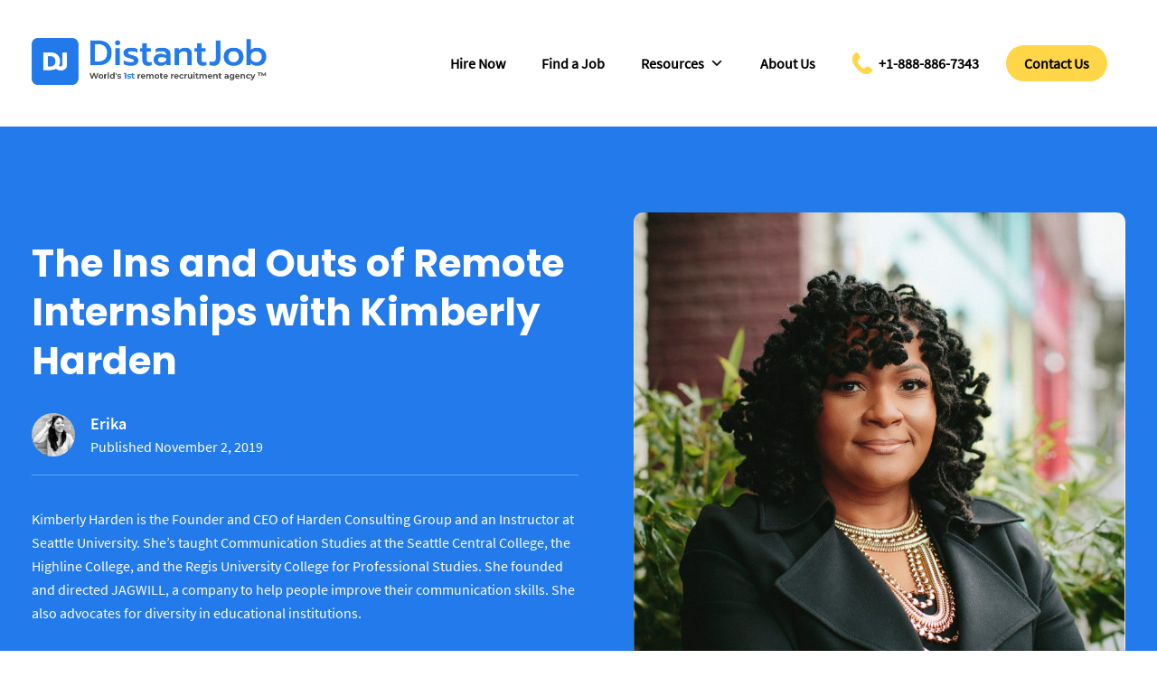

--- FILE ---
content_type: text/html; charset=UTF-8
request_url: https://distantjob.com/blog/podcasts/the-ins-and-outs-of-remote-internships-with-kimberly-harden/
body_size: 95399
content:
<!doctype html>
<html lang="en-US">
<head><meta charset="UTF-8"><script>if(navigator.userAgent.match(/MSIE|Internet Explorer/i)||navigator.userAgent.match(/Trident\/7\..*?rv:11/i)){var href=document.location.href;if(!href.match(/[?&]nowprocket/)){if(href.indexOf("?")==-1){if(href.indexOf("#")==-1){document.location.href=href+"?nowprocket=1"}else{document.location.href=href.replace("#","?nowprocket=1#")}}else{if(href.indexOf("#")==-1){document.location.href=href+"&nowprocket=1"}else{document.location.href=href.replace("#","&nowprocket=1#")}}}}</script><script>(()=>{class RocketLazyLoadScripts{constructor(){this.v="2.0.4",this.userEvents=["keydown","keyup","mousedown","mouseup","mousemove","mouseover","mouseout","touchmove","touchstart","touchend","touchcancel","wheel","click","dblclick","input"],this.attributeEvents=["onblur","onclick","oncontextmenu","ondblclick","onfocus","onmousedown","onmouseenter","onmouseleave","onmousemove","onmouseout","onmouseover","onmouseup","onmousewheel","onscroll","onsubmit"]}async t(){this.i(),this.o(),/iP(ad|hone)/.test(navigator.userAgent)&&this.h(),this.u(),this.l(this),this.m(),this.k(this),this.p(this),this._(),await Promise.all([this.R(),this.L()]),this.lastBreath=Date.now(),this.S(this),this.P(),this.D(),this.O(),this.M(),await this.C(this.delayedScripts.normal),await this.C(this.delayedScripts.defer),await this.C(this.delayedScripts.async),await this.T(),await this.F(),await this.j(),await this.A(),window.dispatchEvent(new Event("rocket-allScriptsLoaded")),this.everythingLoaded=!0,this.lastTouchEnd&&await new Promise(t=>setTimeout(t,500-Date.now()+this.lastTouchEnd)),this.I(),this.H(),this.U(),this.W()}i(){this.CSPIssue=sessionStorage.getItem("rocketCSPIssue"),document.addEventListener("securitypolicyviolation",t=>{this.CSPIssue||"script-src-elem"!==t.violatedDirective||"data"!==t.blockedURI||(this.CSPIssue=!0,sessionStorage.setItem("rocketCSPIssue",!0))},{isRocket:!0})}o(){window.addEventListener("pageshow",t=>{this.persisted=t.persisted,this.realWindowLoadedFired=!0},{isRocket:!0}),window.addEventListener("pagehide",()=>{this.onFirstUserAction=null},{isRocket:!0})}h(){let t;function e(e){t=e}window.addEventListener("touchstart",e,{isRocket:!0}),window.addEventListener("touchend",function i(o){o.changedTouches[0]&&t.changedTouches[0]&&Math.abs(o.changedTouches[0].pageX-t.changedTouches[0].pageX)<10&&Math.abs(o.changedTouches[0].pageY-t.changedTouches[0].pageY)<10&&o.timeStamp-t.timeStamp<200&&(window.removeEventListener("touchstart",e,{isRocket:!0}),window.removeEventListener("touchend",i,{isRocket:!0}),"INPUT"===o.target.tagName&&"text"===o.target.type||(o.target.dispatchEvent(new TouchEvent("touchend",{target:o.target,bubbles:!0})),o.target.dispatchEvent(new MouseEvent("mouseover",{target:o.target,bubbles:!0})),o.target.dispatchEvent(new PointerEvent("click",{target:o.target,bubbles:!0,cancelable:!0,detail:1,clientX:o.changedTouches[0].clientX,clientY:o.changedTouches[0].clientY})),event.preventDefault()))},{isRocket:!0})}q(t){this.userActionTriggered||("mousemove"!==t.type||this.firstMousemoveIgnored?"keyup"===t.type||"mouseover"===t.type||"mouseout"===t.type||(this.userActionTriggered=!0,this.onFirstUserAction&&this.onFirstUserAction()):this.firstMousemoveIgnored=!0),"click"===t.type&&t.preventDefault(),t.stopPropagation(),t.stopImmediatePropagation(),"touchstart"===this.lastEvent&&"touchend"===t.type&&(this.lastTouchEnd=Date.now()),"click"===t.type&&(this.lastTouchEnd=0),this.lastEvent=t.type,t.composedPath&&t.composedPath()[0].getRootNode()instanceof ShadowRoot&&(t.rocketTarget=t.composedPath()[0]),this.savedUserEvents.push(t)}u(){this.savedUserEvents=[],this.userEventHandler=this.q.bind(this),this.userEvents.forEach(t=>window.addEventListener(t,this.userEventHandler,{passive:!1,isRocket:!0})),document.addEventListener("visibilitychange",this.userEventHandler,{isRocket:!0})}U(){this.userEvents.forEach(t=>window.removeEventListener(t,this.userEventHandler,{passive:!1,isRocket:!0})),document.removeEventListener("visibilitychange",this.userEventHandler,{isRocket:!0}),this.savedUserEvents.forEach(t=>{(t.rocketTarget||t.target).dispatchEvent(new window[t.constructor.name](t.type,t))})}m(){const t="return false",e=Array.from(this.attributeEvents,t=>"data-rocket-"+t),i="["+this.attributeEvents.join("],[")+"]",o="[data-rocket-"+this.attributeEvents.join("],[data-rocket-")+"]",s=(e,i,o)=>{o&&o!==t&&(e.setAttribute("data-rocket-"+i,o),e["rocket"+i]=new Function("event",o),e.setAttribute(i,t))};new MutationObserver(t=>{for(const n of t)"attributes"===n.type&&(n.attributeName.startsWith("data-rocket-")||this.everythingLoaded?n.attributeName.startsWith("data-rocket-")&&this.everythingLoaded&&this.N(n.target,n.attributeName.substring(12)):s(n.target,n.attributeName,n.target.getAttribute(n.attributeName))),"childList"===n.type&&n.addedNodes.forEach(t=>{if(t.nodeType===Node.ELEMENT_NODE)if(this.everythingLoaded)for(const i of[t,...t.querySelectorAll(o)])for(const t of i.getAttributeNames())e.includes(t)&&this.N(i,t.substring(12));else for(const e of[t,...t.querySelectorAll(i)])for(const t of e.getAttributeNames())this.attributeEvents.includes(t)&&s(e,t,e.getAttribute(t))})}).observe(document,{subtree:!0,childList:!0,attributeFilter:[...this.attributeEvents,...e]})}I(){this.attributeEvents.forEach(t=>{document.querySelectorAll("[data-rocket-"+t+"]").forEach(e=>{this.N(e,t)})})}N(t,e){const i=t.getAttribute("data-rocket-"+e);i&&(t.setAttribute(e,i),t.removeAttribute("data-rocket-"+e))}k(t){Object.defineProperty(HTMLElement.prototype,"onclick",{get(){return this.rocketonclick||null},set(e){this.rocketonclick=e,this.setAttribute(t.everythingLoaded?"onclick":"data-rocket-onclick","this.rocketonclick(event)")}})}S(t){function e(e,i){let o=e[i];e[i]=null,Object.defineProperty(e,i,{get:()=>o,set(s){t.everythingLoaded?o=s:e["rocket"+i]=o=s}})}e(document,"onreadystatechange"),e(window,"onload"),e(window,"onpageshow");try{Object.defineProperty(document,"readyState",{get:()=>t.rocketReadyState,set(e){t.rocketReadyState=e},configurable:!0}),document.readyState="loading"}catch(t){console.log("WPRocket DJE readyState conflict, bypassing")}}l(t){this.originalAddEventListener=EventTarget.prototype.addEventListener,this.originalRemoveEventListener=EventTarget.prototype.removeEventListener,this.savedEventListeners=[],EventTarget.prototype.addEventListener=function(e,i,o){o&&o.isRocket||!t.B(e,this)&&!t.userEvents.includes(e)||t.B(e,this)&&!t.userActionTriggered||e.startsWith("rocket-")||t.everythingLoaded?t.originalAddEventListener.call(this,e,i,o):(t.savedEventListeners.push({target:this,remove:!1,type:e,func:i,options:o}),"mouseenter"!==e&&"mouseleave"!==e||t.originalAddEventListener.call(this,e,t.savedUserEvents.push,o))},EventTarget.prototype.removeEventListener=function(e,i,o){o&&o.isRocket||!t.B(e,this)&&!t.userEvents.includes(e)||t.B(e,this)&&!t.userActionTriggered||e.startsWith("rocket-")||t.everythingLoaded?t.originalRemoveEventListener.call(this,e,i,o):t.savedEventListeners.push({target:this,remove:!0,type:e,func:i,options:o})}}J(t,e){this.savedEventListeners=this.savedEventListeners.filter(i=>{let o=i.type,s=i.target||window;return e!==o||t!==s||(this.B(o,s)&&(i.type="rocket-"+o),this.$(i),!1)})}H(){EventTarget.prototype.addEventListener=this.originalAddEventListener,EventTarget.prototype.removeEventListener=this.originalRemoveEventListener,this.savedEventListeners.forEach(t=>this.$(t))}$(t){t.remove?this.originalRemoveEventListener.call(t.target,t.type,t.func,t.options):this.originalAddEventListener.call(t.target,t.type,t.func,t.options)}p(t){let e;function i(e){return t.everythingLoaded?e:e.split(" ").map(t=>"load"===t||t.startsWith("load.")?"rocket-jquery-load":t).join(" ")}function o(o){function s(e){const s=o.fn[e];o.fn[e]=o.fn.init.prototype[e]=function(){return this[0]===window&&t.userActionTriggered&&("string"==typeof arguments[0]||arguments[0]instanceof String?arguments[0]=i(arguments[0]):"object"==typeof arguments[0]&&Object.keys(arguments[0]).forEach(t=>{const e=arguments[0][t];delete arguments[0][t],arguments[0][i(t)]=e})),s.apply(this,arguments),this}}if(o&&o.fn&&!t.allJQueries.includes(o)){const e={DOMContentLoaded:[],"rocket-DOMContentLoaded":[]};for(const t in e)document.addEventListener(t,()=>{e[t].forEach(t=>t())},{isRocket:!0});o.fn.ready=o.fn.init.prototype.ready=function(i){function s(){parseInt(o.fn.jquery)>2?setTimeout(()=>i.bind(document)(o)):i.bind(document)(o)}return"function"==typeof i&&(t.realDomReadyFired?!t.userActionTriggered||t.fauxDomReadyFired?s():e["rocket-DOMContentLoaded"].push(s):e.DOMContentLoaded.push(s)),o([])},s("on"),s("one"),s("off"),t.allJQueries.push(o)}e=o}t.allJQueries=[],o(window.jQuery),Object.defineProperty(window,"jQuery",{get:()=>e,set(t){o(t)}})}P(){const t=new Map;document.write=document.writeln=function(e){const i=document.currentScript,o=document.createRange(),s=i.parentElement;let n=t.get(i);void 0===n&&(n=i.nextSibling,t.set(i,n));const c=document.createDocumentFragment();o.setStart(c,0),c.appendChild(o.createContextualFragment(e)),s.insertBefore(c,n)}}async R(){return new Promise(t=>{this.userActionTriggered?t():this.onFirstUserAction=t})}async L(){return new Promise(t=>{document.addEventListener("DOMContentLoaded",()=>{this.realDomReadyFired=!0,t()},{isRocket:!0})})}async j(){return this.realWindowLoadedFired?Promise.resolve():new Promise(t=>{window.addEventListener("load",t,{isRocket:!0})})}M(){this.pendingScripts=[];this.scriptsMutationObserver=new MutationObserver(t=>{for(const e of t)e.addedNodes.forEach(t=>{"SCRIPT"!==t.tagName||t.noModule||t.isWPRocket||this.pendingScripts.push({script:t,promise:new Promise(e=>{const i=()=>{const i=this.pendingScripts.findIndex(e=>e.script===t);i>=0&&this.pendingScripts.splice(i,1),e()};t.addEventListener("load",i,{isRocket:!0}),t.addEventListener("error",i,{isRocket:!0}),setTimeout(i,1e3)})})})}),this.scriptsMutationObserver.observe(document,{childList:!0,subtree:!0})}async F(){await this.X(),this.pendingScripts.length?(await this.pendingScripts[0].promise,await this.F()):this.scriptsMutationObserver.disconnect()}D(){this.delayedScripts={normal:[],async:[],defer:[]},document.querySelectorAll("script[type$=rocketlazyloadscript]").forEach(t=>{t.hasAttribute("data-rocket-src")?t.hasAttribute("async")&&!1!==t.async?this.delayedScripts.async.push(t):t.hasAttribute("defer")&&!1!==t.defer||"module"===t.getAttribute("data-rocket-type")?this.delayedScripts.defer.push(t):this.delayedScripts.normal.push(t):this.delayedScripts.normal.push(t)})}async _(){await this.L();let t=[];document.querySelectorAll("script[type$=rocketlazyloadscript][data-rocket-src]").forEach(e=>{let i=e.getAttribute("data-rocket-src");if(i&&!i.startsWith("data:")){i.startsWith("//")&&(i=location.protocol+i);try{const o=new URL(i).origin;o!==location.origin&&t.push({src:o,crossOrigin:e.crossOrigin||"module"===e.getAttribute("data-rocket-type")})}catch(t){}}}),t=[...new Map(t.map(t=>[JSON.stringify(t),t])).values()],this.Y(t,"preconnect")}async G(t){if(await this.K(),!0!==t.noModule||!("noModule"in HTMLScriptElement.prototype))return new Promise(e=>{let i;function o(){(i||t).setAttribute("data-rocket-status","executed"),e()}try{if(navigator.userAgent.includes("Firefox/")||""===navigator.vendor||this.CSPIssue)i=document.createElement("script"),[...t.attributes].forEach(t=>{let e=t.nodeName;"type"!==e&&("data-rocket-type"===e&&(e="type"),"data-rocket-src"===e&&(e="src"),i.setAttribute(e,t.nodeValue))}),t.text&&(i.text=t.text),t.nonce&&(i.nonce=t.nonce),i.hasAttribute("src")?(i.addEventListener("load",o,{isRocket:!0}),i.addEventListener("error",()=>{i.setAttribute("data-rocket-status","failed-network"),e()},{isRocket:!0}),setTimeout(()=>{i.isConnected||e()},1)):(i.text=t.text,o()),i.isWPRocket=!0,t.parentNode.replaceChild(i,t);else{const i=t.getAttribute("data-rocket-type"),s=t.getAttribute("data-rocket-src");i?(t.type=i,t.removeAttribute("data-rocket-type")):t.removeAttribute("type"),t.addEventListener("load",o,{isRocket:!0}),t.addEventListener("error",i=>{this.CSPIssue&&i.target.src.startsWith("data:")?(console.log("WPRocket: CSP fallback activated"),t.removeAttribute("src"),this.G(t).then(e)):(t.setAttribute("data-rocket-status","failed-network"),e())},{isRocket:!0}),s?(t.fetchPriority="high",t.removeAttribute("data-rocket-src"),t.src=s):t.src="data:text/javascript;base64,"+window.btoa(unescape(encodeURIComponent(t.text)))}}catch(i){t.setAttribute("data-rocket-status","failed-transform"),e()}});t.setAttribute("data-rocket-status","skipped")}async C(t){const e=t.shift();return e?(e.isConnected&&await this.G(e),this.C(t)):Promise.resolve()}O(){this.Y([...this.delayedScripts.normal,...this.delayedScripts.defer,...this.delayedScripts.async],"preload")}Y(t,e){this.trash=this.trash||[];let i=!0;var o=document.createDocumentFragment();t.forEach(t=>{const s=t.getAttribute&&t.getAttribute("data-rocket-src")||t.src;if(s&&!s.startsWith("data:")){const n=document.createElement("link");n.href=s,n.rel=e,"preconnect"!==e&&(n.as="script",n.fetchPriority=i?"high":"low"),t.getAttribute&&"module"===t.getAttribute("data-rocket-type")&&(n.crossOrigin=!0),t.crossOrigin&&(n.crossOrigin=t.crossOrigin),t.integrity&&(n.integrity=t.integrity),t.nonce&&(n.nonce=t.nonce),o.appendChild(n),this.trash.push(n),i=!1}}),document.head.appendChild(o)}W(){this.trash.forEach(t=>t.remove())}async T(){try{document.readyState="interactive"}catch(t){}this.fauxDomReadyFired=!0;try{await this.K(),this.J(document,"readystatechange"),document.dispatchEvent(new Event("rocket-readystatechange")),await this.K(),document.rocketonreadystatechange&&document.rocketonreadystatechange(),await this.K(),this.J(document,"DOMContentLoaded"),document.dispatchEvent(new Event("rocket-DOMContentLoaded")),await this.K(),this.J(window,"DOMContentLoaded"),window.dispatchEvent(new Event("rocket-DOMContentLoaded"))}catch(t){console.error(t)}}async A(){try{document.readyState="complete"}catch(t){}try{await this.K(),this.J(document,"readystatechange"),document.dispatchEvent(new Event("rocket-readystatechange")),await this.K(),document.rocketonreadystatechange&&document.rocketonreadystatechange(),await this.K(),this.J(window,"load"),window.dispatchEvent(new Event("rocket-load")),await this.K(),window.rocketonload&&window.rocketonload(),await this.K(),this.allJQueries.forEach(t=>t(window).trigger("rocket-jquery-load")),await this.K(),this.J(window,"pageshow");const t=new Event("rocket-pageshow");t.persisted=this.persisted,window.dispatchEvent(t),await this.K(),window.rocketonpageshow&&window.rocketonpageshow({persisted:this.persisted})}catch(t){console.error(t)}}async K(){Date.now()-this.lastBreath>45&&(await this.X(),this.lastBreath=Date.now())}async X(){return document.hidden?new Promise(t=>setTimeout(t)):new Promise(t=>requestAnimationFrame(t))}B(t,e){return e===document&&"readystatechange"===t||(e===document&&"DOMContentLoaded"===t||(e===window&&"DOMContentLoaded"===t||(e===window&&"load"===t||e===window&&"pageshow"===t)))}static run(){(new RocketLazyLoadScripts).t()}}RocketLazyLoadScripts.run()})();</script>
	
	    
	<meta name="viewport" content="width=device-width, initial-scale=1">
	<link rel="profile" href="https://gmpg.org/xfn/11">
	<meta name="facebook-domain-verification" content="2kuori8wcfwjaqvcghconpn0haz27m" />
    


			<script type="rocketlazyloadscript" data-cfasync="false">
(function(w,d,s,l,i){w[l]=w[l]||[];w[l].push({'gtm.start':
new Date().getTime(),event:'gtm.js'});var f=d.getElementsByTagName(s)[0],
j=d.createElement(s),dl=l!='dataLayer'?'&l='+l:'';j.async=true;j.src=
'//www.googletagmanager.com/gtm.'+'js?id='+i+dl;f.parentNode.insertBefore(j,f);
})(window,document,'script','dataLayer','GTM-5LV2SC');
</script>

<!-- Google tag (gtag.js) -->
<script async src="https://www.googletagmanager.com/gtag/js?id=G-4N4JPR1HNN"></script>
<script>
  window.dataLayer = window.dataLayer || [];
  function gtag(){dataLayer.push(arguments);}
  gtag('js', new Date());
  gtag('config', 'G-4N4JPR1HNN');
</script>

	
	<!-- Meta Pixel Code -->
<script type="rocketlazyloadscript">
!function(f,b,e,v,n,t,s)
{if(f.fbq)return;n=f.fbq=function(){n.callMethod?
n.callMethod.apply(n,arguments):n.queue.push(arguments)};
if(!f._fbq)f._fbq=n;n.push=n;n.loaded=!0;n.version='2.0';
n.queue=[];t=b.createElement(e);t.async=!0;
t.src=v;s=b.getElementsByTagName(e)[0];
s.parentNode.insertBefore(t,s)}(window, document,'script',
'https://connect.facebook.net/en_US/fbevents.js');
fbq('init', '1167460737392454');
fbq('track', 'PageView');
</script>
<noscript><img height="1" width="1" style="display:none"
src="https://www.facebook.com/tr?id=1167460737392454&ev=PageView&noscript=1"
/></noscript>
<!-- End Meta Pixel Code -->	    


	
	

	
	 
		
	<!-- Google Tag Manager -->
<script>(function(w,d,s,l,i){w[l]=w[l]||[];w[l].push({'gtm.start':
new Date().getTime(),event:'gtm.js'});var f=d.getElementsByTagName(s)[0],
j=d.createElement(s),dl=l!='dataLayer'?'&l='+l:'';j.async=true;j.src=
'https://www.googletagmanager.com/gtm.js?id='+i+dl;f.parentNode.insertBefore(j,f);
})(window,document,'script','dataLayer','GTM-W8HWL6ZD');</script>
<!-- End Google Tag Manager -->

<!-- Pixel -->
<script type="rocketlazyloadscript" data-minify="1" id="vtag-ai-js" async data-rocket-src="https://distantjob.com/wp-content/cache/min/1/tag.js?ver=1767354191" data-pid="1vlFdLOgoKa5WtHnR" data-version="062024"></script>
<!-- End Pixel -->





 
    <meta name='robots' content='index, follow, max-image-preview:large, max-snippet:-1, max-video-preview:-1' />
	<style></style>
	
	<!-- This site is optimized with the Yoast SEO Premium plugin v26.5 (Yoast SEO v26.5) - https://yoast.com/wordpress/plugins/seo/ -->
	<title>The Ins and Outs of Remote Internships with Kimberly Harden | DistantJob - Remote Recruitment Agency</title>
<link crossorigin data-rocket-preload as="font" href="https://distantjob.com/wp-content/themes/hello-elementor/fonts/SourceSansPro-Regular.woff2" rel="preload">
<link crossorigin data-rocket-preload as="font" href="https://distantjob.com/wp-content/themes/hello-elementor/fonts/SourceSansPro-SemiBold.woff2" rel="preload">
<link crossorigin data-rocket-preload as="font" href="https://distantjob.com/wp-content/themes/hello-elementor/fonts/Poppins-Medium.woff2" rel="preload">
<link crossorigin data-rocket-preload as="font" href="https://distantjob.com/wp-content/themes/hello-elementor/fonts/Poppins-Bold.woff2" rel="preload">
<link crossorigin data-rocket-preload as="font" href="https://distantjob.com/wp-content/themes/hello-elementor/fonts/icomoon.woff2?xecj5f" rel="preload">
<style id="wpr-usedcss">@font-face{font-family:"Source Sans Pro";src:url(https://distantjob.com/wp-content/themes/hello-elementor/fonts/SourceSansPro-Regular.woff2) format("woff2");font-weight:400;font-style:normal;font-display:swap}@font-face{font-family:"Source Sans Pro Semi";src:url(https://distantjob.com/wp-content/themes/hello-elementor/fonts/SourceSansPro-SemiBold.woff2) format("woff2");font-weight:600;font-style:normal;font-display:swap}@font-face{font-family:"Poppins Medium";src:url(https://distantjob.com/wp-content/themes/hello-elementor/fonts/Poppins-Medium.woff2) format("woff2");font-weight:500;font-style:normal;font-display:swap}@font-face{font-family:"Poppins Bold";src:url(https://distantjob.com/wp-content/themes/hello-elementor/fonts/Poppins-Bold.woff2) format("woff2");font-weight:700;font-style:normal;font-display:swap}*,:after,:before{box-sizing:border-box}body{font-size:16px;font-family:"Source Sans Pro";-webkit-text-size-adjust:100%;color:#181818;padding:0;margin:0;font-weight:400}p{color:#181818;margin-top:0;margin-bottom:0;font-weight:400;font-family:"Source Sans Pro";font-size:16px;line-height:26px}ul{list-style:none;margin:0;padding:0}body h1,body h2,body h3,body h4,body h5,body h6{margin:0;padding:0;line-height:1;font-family:"Poppins Bold";color:#082140}a{transition:.25s ease-in-out;text-decoration:none}a:hover{text-decoration:none}a:focus,button:focus,input:focus,textarea:focus{outline:0!important}button,input[type=submit]{transition:.25s ease-in-out;cursor:pointer}address{margin:0;padding:0}iframe{border:0}article img,figure,img{max-width:100%;height:auto}@font-face{font-family:icomoon;src:url(https://distantjob.com/wp-content/themes/hello-elementor/fonts/icomoon.eot?xecj5f);src:url(https://distantjob.com/wp-content/themes/hello-elementor/fonts/icomoon.eot?xecj5f#iefix) format("embedded-opentype"),url(https://distantjob.com/wp-content/themes/hello-elementor/fonts/icomoon.woff2?xecj5f) format("woff2"),url(https://distantjob.com/wp-content/themes/hello-elementor/fonts/icomoon.ttf?xecj5f) format("truetype"),url(https://distantjob.com/wp-content/themes/hello-elementor/fonts/icomoon.woff?xecj5f) format("woff"),url(https://distantjob.com/wp-content/themes/hello-elementor/fonts/icomoon.svg?xecj5f#icomoon) format("svg");font-weight:400;font-style:normal;font-display:swap}[class*=" icon-"],[class^=icon-]{font-family:icomoon!important;speak:never;font-style:normal;font-weight:400;font-variant:normal;text-transform:none;line-height:1;-webkit-font-smoothing:antialiased;-moz-osx-font-smoothing:grayscale}.icon-globe-light:before{content:"\e90e"}.icon-facebook-brands:before{content:"\e900"}.icon-linkedin-brands:before{content:"\e902"}.icon-twitter-brands:before{content:"\e904"}.icon-youtube-brands:before{content:"\e906"}.col,.col-lg-4,.col-lg-8,.col-md-4,.col-md-8{position:relative;width:100%;padding-right:15px;padding-left:15px}.container{width:100%;padding-right:15px;padding-left:15px;margin-right:auto;margin-left:auto}@media (min-width:576px){.container{max-width:540px}}@media (min-width:768px){.container{max-width:720px}}@media (min-width:992px){.container{max-width:960px}}@media (min-width:1200px){.container{max-width:1240px}}.row{display:flex;flex-wrap:wrap;margin-right:-15px;margin-left:-15px}.col{flex-basis:0;flex-grow:1;max-width:100%;padding-left:15px;padding-right:15px}@media (min-width:768px){.col-md-4{flex:0 0 33.333333%;max-width:33.333333%}.col-md-8{flex:0 0 66.666667%;max-width:66.666667%}}@media (min-width:992px){.col-lg-4{flex:0 0 33.333333%;max-width:33.333333%}.col-lg-8{flex:0 0 66.666667%;max-width:66.666667%}}#top-bar{position:fixed;top:0;left:0;width:100%;background:#fff;transition:.25s ease-in-out;z-index:1025}#top-bar ul{list-style-type:none!important;margin-left:0;margin-bottom:0}#top-bar .container{display:flex;padding-top:42px;padding-bottom:42px;justify-content:space-between;align-items:center;transition:.25s ease-in-out;position:relative}#top-bar .container #mobile-menu--btn{position:absolute;top:50%;transform:translateY(-50%);width:55px;right:30px;display:none}#top-bar .container #mobile-menu--btn a{display:block;width:55px;height:auto}#top-bar .container #mobile-menu--btn a span{height:3px;border-radius:6px;background-color:#0d539f;width:35px;display:block;float:right;transition:.25s ease-in-out;margin-top:3px;margin-bottom:3px;border:none}#top-bar .container .top-bar__branding a{display:block;width:100%;height:100%}#top-bar .container .top-bar__branding img{width:260px}#top-bar.sticky{box-shadow:0 0 24px 0 rgba(0,0,0,.1);background:#fff}#top-bar.sticky .container{padding-top:15px;padding-bottom:15px}#inner-header{margin-top:200px;padding-bottom:70px}#inner-header .container{display:flex;justify-content:space-between}#inner-header .header-text{width:50%;align-items:center}#inner-header .header-text h1{font-size:50px;line-height:1.1;margin-bottom:35px}#inner-header .header-text h1 b{color:#227aeb}#inner-header .header-text h1 strong{display:block;font-size:42px;line-height:60px;font-family:"Source Sans Pro";font-weight:400}@media only screen and (min-width:992px) and (max-width:1199.98px){#top-bar .container{padding-top:35px;padding-bottom:35px}#top-bar .container .top-bar__branding img{width:220px}#inner-header .header-text h1{font-size:50px;margin-bottom:25px}#inner-header .header-text h1 strong{font-size:36px}}@media only screen and (min-width:768px) and (max-width:991.98px){#top-bar .container{padding-top:20px;padding-bottom:20px}#top-bar .container #mobile-menu--btn{display:block}#top-bar .container .top-bar__branding img{width:200px}#inner-header{margin-top:150px}#inner-header .header-text{width:60%}#inner-header .header-text h1{font-size:42px;margin-bottom:20px}#inner-header .header-text h1 strong{font-size:30px}}@media only screen and (max-width:767.98px){#top-bar .container{padding-left:30px;padding-right:30px;padding-top:25px;padding-bottom:25px}#top-bar .container #mobile-menu--btn{display:block}#top-bar .container .top-bar__branding img{width:200px}#inner-header{margin-top:80px;padding-bottom:50px;padding-top:30px}#inner-header .container{display:block}#inner-header .header-text{width:100%;text-align:center;padding-bottom:30px}#inner-header .header-text h1{font-size:38px;margin-bottom:15px}#inner-header .header-text h1 strong{font-size:24px}}#inner-header .header-text h2{font-size:24px;line-height:1.33;font-family:"Poppins Medium";width:70%}@media only screen and (min-width:992px) and (max-width:1199.98px){#inner-header .header-text h2{font-size:20px}}#inner-header .header-text p{max-width:80%;font-family:"Poppins Medium"}#inner-header .header-text a.btn-cta{display:inline-block;height:62px;border-radius:999px;background:#fed647;line-height:62px;font-size:18px;font-family:"Source Sans Pro Semi";color:#1e1e1e;text-align:center;text-transform:uppercase;padding-left:40px;padding-right:40px;min-width:200px;text-align:center;margin-top:15px}#inner-header .header-text a.btn-cta:hover{background:#082140;color:#fff}#about-header{margin-top:100px;min-height:calc(100vh - 100px);background-position:center top;position:relative}@media only screen and (min-width:768px) and (max-width:991.98px){#inner-header .header-text h2{font-size:19px}#inner-header .header-text a.btn-cta{height:52px;line-height:52px}#about-header{margin-top:50px;min-height:80vh;height:80vh}}@media only screen and (max-width:767.98px){#inner-header .header-text h2{font-size:16px;width:100%}#inner-header .header-text p{width:100%;max-width:90%;margin:0 auto}#inner-header .header-text a.btn-cta{height:50px;line-height:50px}#about-header{min-height:500px;margin-top:80px}}#about-header .container{text-align:center;height:calc(100vh - 100px);position:relative}#about-header .container .caption{position:absolute;top:50%;left:50%;transform:translate(-50%,-50%);width:90%;margin-top:-100px}#about-header .container h1{font-size:55px;line-height:1.3;font-family:"Poppins Medium";font-weight:500}@media only screen and (min-width:992px) and (max-width:1199.98px){#about-header .container h1{font-size:45px;margin-bottom:0}}@media only screen and (min-width:768px) and (max-width:991.98px){#about-header .container h1{font-size:40px}}@media only screen and (max-width:767.98px){#about-header .container h1{font-size:32px}}#about-header .container h1 b{display:block;font-family:"Poppins Bold"}#about-header .container h1 em{position:relative;font-style:normal}#about-header .container h1 em span{z-index:10;position:relative}#about-header .container h1 em:before{width:104%;display:block;content:"";height:10px;background:#fed647;position:absolute;left:-2%;bottom:13px;z-index:0}#about-header .container p{max-width:600px;margin:0 auto;margin-top:40px;font-size:18px;line-height:26px}#about-header #btn-down{width:80px;height:80px;background:#227aeb;position:absolute;left:50%;transform:translateX(-50%);bottom:100px;text-align:center;border-radius:100%;color:#fff;font-size:32px;transition:.25s ease-in-out}@media screen and (min-width:1024px) and (max-height:780px){#about-header .container .caption{margin-top:-30px}#about-header #btn-down{bottom:30px;width:60px;height:60px}}#about-header #btn-down:hover{background:#0d539f}#about-header #btn-down a{display:block;width:100%;height:100%;color:#fff;animation:3s infinite bounce;padding-top:15px}#about-header .overlay{position:absolute;left:0;width:100%;top:0;height:100%;z-index:-1}@keyframes bounce{0%,100%,20%,50%,80%{transform:translateY(0)}40%{transform:translateY(-5px)}60%{transform:translateY(-5px)}100%{transform:translateY(-5px)}}#podcast-single--header{margin-top:135px;padding-bottom:100px;background-color:#227aeb;padding-top:100px}#podcast-single--header .container{display:flex;justify-content:space-between}#podcast-single--header .container .podcast-intro{width:50%;padding-top:30px}#podcast-single--header .container .podcast-intro h1{color:#fff;font-size:42px;line-height:1.3;margin-bottom:30px}@media only screen and (min-width:992px) and (max-width:1199.98px){#about-header .container p{font-size:16px;line-height:24px}#about-header .container p{margin-top:20px}#about-header #btn-down{font-size:28px;width:60px;height:60px}#podcast-single--header{padding-bottom:80px;padding-top:80px;margin-top:100px}#podcast-single--header .container .podcast-intro{padding-top:0}#podcast-single--header .container .podcast-intro h1{font-size:32px}}#podcast-single--header .container .podcast-intro .author-info{display:flex;align-items:center;margin-bottom:35px;border-bottom:1px solid rgba(255,255,255,.3);padding-bottom:20px}@media only screen and (min-width:768px) and (max-width:991.98px){#about-header .container p{font-size:16px;line-height:24px}#about-header .container p{margin-top:20px}#about-header #btn-down{font-size:26px;width:60px;height:60px}#podcast-single--header{margin-top:85px;padding-top:60px;padding-bottom:60px}#podcast-single--header .container .podcast-intro{padding-top:0}#podcast-single--header .container .podcast-intro h1{font-size:30px}#podcast-single--header .container .podcast-intro .author-info{margin-bottom:15px}}#podcast-single--header .container .podcast-intro .author-info img{border-radius:50%;width:48px;margin-right:17px}@media only screen and (max-width:767.98px){#about-header .container p{font-size:16px;line-height:24px}#about-header .container p{margin-top:20px}#about-header #btn-down{font-size:26px;width:60px;height:60px}#podcast-single--header{margin-top:100px;padding-bottom:50px;padding-top:50px}#podcast-single--header .container{display:block}#podcast-single--header .container .podcast-intro{padding-top:0;width:100%}#podcast-single--header .container .podcast-intro h1{font-size:26px}#podcast-single--header .container .podcast-intro .author-info{flex-direction:column;text-align:center;margin-bottom:20px}#podcast-single--header .container .podcast-intro .author-info img{margin-bottom:15px;margin-right:0}}#podcast-single--header .container .podcast-intro .author-info .author-content{flex-grow:1}#podcast-single--header .container .podcast-intro .author-info .author-content .author-name{display:block;font-family:"Source Sans Pro Semi";font-size:18px;line-height:1.2;color:#fff;margin-bottom:5px}#podcast-single--header .container .podcast-intro .author-info .author-content .date-time span{display:inline-block;font-family:"Source Sans Pro";font-size:16px;line-height:1.2;color:#fff}#podcast-single--header .container .podcast-intro .author-info .author-content .date-time span.post-date{margin-right:15px}#podcast-single--header .container .podcast-intro .author-about p{color:#fff}#podcast-single--header .container .podcast-image{width:45%}#podcast-single--header .container .podcast-image img{width:100%;-o-object-fit:cover;object-fit:cover;display:block;border-radius:10px;max-height:600px}#podcast-single--header .container .podcast-image .podcast-socials{text-align:center;padding-top:30px}#podcast-single--header .container .podcast-image .podcast-socials ul li{display:inline-block;margin-left:10px;margin-right:10px}#podcast-single--header .container .podcast-image .podcast-socials ul li a{font-size:24px;color:#fed647}#podcast-single--header .container .podcast-image .podcast-socials ul li a:hover{color:#fff}#tech-features{padding-bottom:100px}#tech-features .tech-cta{padding-top:30px;text-align:center}#tech-features .tech-cta a{display:inline-block;height:62px;border-radius:999px;background:#fed647;line-height:62px;font-size:18px;font-family:"Source Sans Pro Semi";color:#1e1e1e;text-align:center;text-transform:uppercase;padding-left:40px;padding-right:40px}@media only screen and (min-width:768px) and (max-width:991.98px){#tech-features .tech-cta a{height:52px;line-height:52px}}#tech-features .tech-cta a:hover{background:#082140;color:#fff}#page-footer{background:#f8f9fb;padding-top:60px}#page-footer ul{list-style-type:none!important;margin-bottom:0;margin-left:0;margin-right:0}#page-footer .footer-about{padding-right:30px}@media only screen and (max-width:767.98px){#podcast-single--header .container .podcast-image{width:100%;margin-top:30px}#tech-features .tech-cta a{height:50px;line-height:50px}#page-footer .container{padding-left:30px;padding-right:30px;text-align:center}#page-footer .footer-about{padding-right:0}}@media only screen and (min-width:992px) and (max-width:1199.98px){#page-footer .footer-about{padding-right:15px}}#page-footer .footer-about img{width:220px;margin-bottom:30px}#page-footer .footer-about p{font-size:18px;margin-top:15px}#page-footer .footer-about p a{color:#227aeb;font-family:"Poppins Medium"}#page-footer .footer-about .footer-socials span.label{display:block;font-family:"Source Sans Pro Semi";font-size:20px;margin-bottom:25px;color:#082140}@media only screen and (min-width:768px) and (max-width:991.98px){#page-footer .footer-about{padding-right:0}#page-footer .footer-about img{width:200px;margin-bottom:15px}#page-footer .footer-about .footer-socials span.label{font-size:18px;margin-bottom:15px}}#page-footer .footer-about .footer-socials ul{display:flex;align-items:center}#page-footer .footer-about .footer-socials ul li{margin-right:20px}#page-footer .footer-about .footer-socials ul li a{font-size:24px;color:#227aeb}#page-footer .footer-about .footer-socials ul li a:hover{color:#082140}#page-footer .footer-about .footer-nl{border-top:1px solid #ddd;margin-top:30px;padding-top:30px}@media only screen and (max-width:767.98px){#page-footer .footer-about img{margin-bottom:20px}#page-footer .footer-about .footer-socials span.label{font-size:18px;margin-bottom:10px}#page-footer .footer-about .footer-socials ul{justify-content:center}#page-footer .footer-about .footer-socials ul li{margin-left:10px;margin-right:10px}#page-footer .footer-about .footer-nl{margin-bottom:40px}#page-footer .footer-nav{margin-bottom:40px}}#page-footer .footer-about .footer-nl .title{display:block;font-size:18px;font-family:"Source Sans Pro Semi";margin-bottom:15px}#page-footer .footer-about .footer-nl p{font-size:16px;margin-bottom:15px}#page-footer .footer-about .footer-nl small{opacity:.8;display:block;padding-top:10px}#page-footer .footer-about .footer-nl small a{color:#227aeb}#page-footer .footer-about .footer-nl small a:hover{color:#0d539f}#page-footer .footer-about .footer-nl .form-wrapper{position:relative}#page-footer .footer-about .footer-nl .form-wrapper input[type=email]{width:100%;height:58px;line-height:58px;padding-left:25px;border-radius:12px;border:none;background:#cee7fd;background:#fff;font-size:16px;border:1px solid #ddd}#page-footer .footer-about .footer-nl .form-wrapper button,#page-footer .footer-about .footer-nl .form-wrapper input[type=submit]{position:absolute;right:4px;font-size:0;display:block;width:70px;height:50px;top:4px;background:#fed647;border:none;border-radius:12px;color:#1e1e1e}#page-footer .footer-about .footer-nl .form-wrapper button:hover,#page-footer .footer-about .footer-nl .form-wrapper input[type=submit]:hover{background:#082140;color:#fff}#page-footer .footer-about .footer-nl .form-wrapper button span,#page-footer .footer-about .footer-nl .form-wrapper input[type=submit] span{font-size:32px}@media only screen and (min-width:768px) and (max-width:991.98px){#page-footer .footer-about .footer-nl .title{font-size:17px}#page-footer .footer-about .footer-nl p{font-size:15px}#page-footer .footer-about .footer-nl .form-wrapper input[type=email]{height:50px;line-height:50px;padding-left:15px}#page-footer .footer-about .footer-nl .form-wrapper button,#page-footer .footer-about .footer-nl .form-wrapper input[type=submit]{height:42px;width:50px}#page-footer .footer-about .footer-nl .form-wrapper button span,#page-footer .footer-about .footer-nl .form-wrapper input[type=submit] span{font-size:24px}}#page-footer .footer-nav span.title{display:block;font-family:"Source Sans Pro Semi";font-size:20px;margin-bottom:25px;color:#082140}#page-footer .footer-nav ul li{display:block;margin-bottom:15px;font-size:16px}#page-footer .footer-nav ul li a{color:#181818;color:#000;opacity:.6}#page-footer .footer-nav ul li a:hover{opacity:1;color:#227aeb}#page-footer #copy-bar{padding-top:30px;border-top:1px solid #ddd;margin-top:50px;padding-bottom:30px}#page-footer #copy-bar .container{display:flex;justify-content:space-between;align-items:center}#page-footer #copy-bar .copy-left small{font-size:16px;color:#181818}#page-footer #copy-bar .copy-left small strong{color:#082140;font-family:"Source Sans Pro Semi"}#page-footer #copy-bar .copy-right ul{display:flex;align-items:center}#page-footer #copy-bar .copy-right ul li{margin-left:30px}#page-footer #copy-bar .copy-right ul li a{color:#181818;font-size:16px}@media only screen and (min-width:992px) and (max-width:1199.98px){#page-footer #copy-bar .copy-left small{font-size:15px}#page-footer #copy-bar .copy-right ul li a{font-size:15px}}#page-footer #copy-bar .copy-right ul li a:hover{color:#227aeb}#page-footer #copy-bar .copy-right ul li:last-child{font-family:"Source Sans Pro Semi"}#page-footer #copy-bar .copy-right ul li:last-child a{color:#0d539f}.footer-branding{text-align:center}.footer-branding img{width:260px}.footer-branding span.tagline{display:block;font-size:20px;margin-top:20px;margin-bottom:45px;font-family:"Poppins Medium";color:#227aeb}@keyframes slideInUp{from{transform:translate3d(0,100%,0);visibility:visible}to{transform:translate3d(0,0,0)}}@keyframes slideOutDown{from{transform:translate3d(0,0,0)}to{visibility:hidden;transform:translate3d(0,100%,0)}}#cookie-notice{background-color:rgba(13,83,159,.9);z-index:9997;position:fixed;min-width:100%;height:auto;font-size:13px;letter-spacing:0;line-height:20px;left:0;text-align:center;bottom:0;display:none}#cookie-notice.slide-up{animation-name:slideInUp;animation-duration:1s;animation-fill-mode:both;display:block!important}#cookie-notice.slide-down{animation-name:slideOutDown;animation-duration:1s;animation-fill-mode:both;opacity:0}#cookie-notice-in{padding:15px 30px}@media only screen and (min-width:768px) and (max-width:991.98px){#page-footer .footer-nav span.title{font-size:18px;margin-bottom:15px}#page-footer .footer-nav ul li{font-size:14px;margin-bottom:10px}#page-footer #copy-bar{margin-top:40px;padding-top:25px;padding-bottom:25px}#page-footer #copy-bar .copy-left small{font-size:14px}#page-footer #copy-bar .copy-right ul li{margin-left:15px}#page-footer #copy-bar .copy-right ul li a{font-size:14px}.footer-branding img{width:200px}#cookie-notice-in{padding:15px 50px}}#cookie-notice .notice-btns,#cookie-notice .notice-text{display:inline-block}#cookie-notice p{color:#fff;font-size:15px;margin-bottom:0}#cookie-notice p a{color:#cee7fd;text-decoration:underline}#cookie-notice p a:hover{color:#fff;text-decoration:none}#cookie-notice .notice-btns a{background-color:#fed647;display:inline-block;font-size:16px;font-family:"Source Sans Pro Semi";color:#1e1e1e;padding-top:10px;padding-bottom:10px;padding-left:20px;padding-right:20px;border-radius:999px;margin-left:15px}#cookie-notice .notice-btns a:hover{background-color:#fff;color:#000}.menu-overlay{background:rgba(0,0,0,.6);position:fixed;top:0;bottom:0;left:0;right:0;z-index:9999;opacity:0;visibility:hidden;transition:all .3s ease-in-out}.active-overlay{opacity:1;visibility:visible}.main-menu-sidebar{background:#0d539f;width:310px;position:fixed;height:100%;top:0;right:-310px;z-index:99999;transition:.45s ease-in-out;padding-left:25px;padding-right:25px;padding-bottom:30px;overflow-y:scroll}.main-menu-sidebar header{position:relative}.main-menu-sidebar .close-menu-btn{position:absolute;top:30px;right:0;color:#fff;font-size:20px;width:40px;height:40px;border-radius:100%}.main-menu-sidebar small{display:block;width:50px;height:54px;position:absolute;top:0;right:0}.main-menu-sidebar small:after{color:#fff;font-size:22px!important;font-weight:300;position:absolute;top:50%;left:50%;transform:translate(-50%,-50%)}.main-menu-sidebar small.active:after{color:#fff;transition:.25s ease-in-out;position:absolute;top:50%;left:50%;transform:translate(-50%,-50%)}.main-menu-sidebar #sidebar-menu-wrapper #menu .nav-links{padding-top:90px;text-align:center}.main-menu-sidebar #sidebar-menu-wrapper #menu .nav-links .menu-item-has-children{position:relative}.main-menu-sidebar #sidebar-menu-wrapper #menu .nav-links>li>a{padding-top:10px;padding-bottom:10px;font-size:18px;color:#fff;position:relative;padding-left:0;padding-right:0;display:block;font-family:"Source Sans Pro Semi"}.main-menu-sidebar #sidebar-menu-wrapper #menu .nav-links>li>a:hover{color:#fff}.main-menu-sidebar #sidebar-menu-wrapper #menu .nav-links>li:last-child{margin-top:10px}.main-menu-sidebar #sidebar-menu-wrapper #menu .nav-links>li:last-child a{display:inline-block;background:#cee7fd;padding-left:46px;padding-right:46px;border-radius:999px;font-family:"Source Sans Pro Semi";color:#181818}.main-menu-sidebar #sidebar-menu-wrapper #menu .nav-links>li:last-child a:hover{background:#0d539f;color:#fff}.main-menu-sidebar #sidebar-menu-wrapper #menu .nav-links li ul{padding-top:10px;padding-bottom:10px}.main-menu-sidebar #sidebar-menu-wrapper #menu .nav-links li ul li a{display:block;font-size:1em;color:#5d5d5d;padding-top:8px;padding-bottom:8px;padding-left:20px;position:relative;color:#fff;line-height:1.3;letter-spacing:1px}.main-menu-sidebar #sidebar-menu-wrapper #menu .nav-links li ul li a:hover{color:#fff;padding-left:20px}.main-menu-sidebar #sidebar-menu-wrapper #menu .nav-links li ul li a:hover:before{width:10px}.main-menu-sidebar #sidebar-menu-wrapper #menu .nav-links li ul li a:before{content:"";width:5px;height:5px;background:#fff;opacity:.7;position:absolute;top:50%;transform:translateY(-50%);left:0;border-radius:100%;transition:.25s ease-in-out}.menu-active{right:0}#hero-banner .container{display:flex;justify-content:space-between;margin-top:177px}@media only screen and (min-width:992px) and (max-width:1199.98px){#hero-banner .container{margin-top:150px}}@media only screen and (min-width:768px) and (max-width:991.98px){#hero-banner .container{margin-top:100px}}@media only screen and (max-width:767.98px){#page-footer .footer-nav span.title{font-size:18px;margin-bottom:10px}#page-footer .footer-nav ul li{font-size:15px;margin-bottom:10px}#page-footer #copy-bar{padding-top:20px;padding-bottom:20px;margin-top:20px}#page-footer #copy-bar .container{display:block;text-align:center}#page-footer #copy-bar .copy-left small{font-size:15px}#page-footer #copy-bar .copy-right ul{display:block;margin-top:20px}#page-footer #copy-bar .copy-right ul li{margin-left:0;margin-bottom:10px}#page-footer #copy-bar .copy-right ul li a{font-size:15px}#cookie-notice-in{padding:15px 40px}#cookie-notice p{line-height:1.3;margin-bottom:10px}#cookie-notice .notice-btns a{margin-left:0}#hero-banner .container{margin-top:90px;flex-wrap:wrap;padding-left:30px;padding-right:30px}#hero-banner .container .hero-image{text-align:center;width:100%;margin-top:25px}#hero-banner .container .hero-image img{margin:0 auto;display:block;width:90%}}#hero-banner .container .hero-caption{padding-top:54px;width:465px}#hero-banner .container .hero-caption h1{font-size:42px;line-height:60px;font-family:"Poppins Bold";font-weight:400;margin-bottom:15px}#hero-banner .container .hero-caption h1 strong{display:block;font-size:72px;line-height:74px;font-family:"Poppins Bold";font-weight:700}@media only screen and (min-width:992px) and (max-width:1199.98px){#hero-banner .container .hero-caption h1{font-size:38px;line-height:56px}#hero-banner .container .hero-caption h1 strong{font-size:64px;line-height:68px}}@media only screen and (min-width:768px) and (max-width:991.98px){#hero-banner .container .hero-caption{padding-top:45px;padding-right:30px}#hero-banner .container .hero-caption h1{font-size:32px;line-height:1.2;margin-bottom:10px}#hero-banner .container .hero-caption h1 strong{font-size:48px;line-height:1.2}}@media only screen and (max-width:767.98px){#hero-banner .container .hero-caption{width:100%;padding-top:40px;text-align:center}#hero-banner .container .hero-caption h1{font-size:30px;line-height:1.2;margin-bottom:10px}#hero-banner .container .hero-caption h1 strong{font-size:44px;line-height:1.2}}#hero-banner .container .hero-caption p{font-size:18px;line-height:26px;margin-bottom:32px;max-width:377px}#hero-banner .container .hero-caption a.btn-cta{display:inline-block;height:62px;border-radius:999px;background:#fed647;line-height:62px;font-size:18px;font-family:"Source Sans Pro Semi";color:#1e1e1e;text-align:center;text-transform:uppercase;padding-left:40px;padding-right:40px}#hero-banner .container .hero-caption a.btn-cta:hover{background:#082140;color:#fff}#features header{width:566px;margin:0 auto;padding-bottom:100px;text-align:center}#features header h2{font-size:33px;line-height:43px;margin-bottom:16px}@media only screen and (min-width:992px) and (max-width:1199.98px){#features header{padding-bottom:80px}#features header h2{font-size:31px;line-height:40px}}@media only screen and (min-width:768px) and (max-width:991.98px){#hero-banner .container .hero-caption p{font-size:16px;line-height:22px;margin-bottom:25px}#hero-banner .container .hero-caption a.btn-cta{height:52px;line-height:52px}#features header{padding-bottom:50px}#features header h2{font-size:28px;line-height:32px}}@media only screen and (max-width:767.98px){#hero-banner .container .hero-caption p{font-size:16px;line-height:22px;margin-bottom:25px}#hero-banner .container .hero-caption a.btn-cta{height:50px;line-height:50px}#features header{width:100%;padding-bottom:40px}#features header h2{font-size:26px;line-height:30px}}#features header p{font-size:18px;line-height:26px;margin-bottom:15px}#features header ul{display:flex;justify-content:center;flex-wrap:wrap}#features header ul li{text-transform:uppercase;font-size:16px;font-family:"Source Sans Pro Semi"}#features header ul li:after{width:6px;height:6px;content:"";display:inline-block;margin-left:10px;margin-right:10px;border-radius:50%;position:relative;top:-2px;background:#0d539f}#features header ul li:last-child:after{display:none}#bottom-cta{background:#0d539f;text-align:center;padding-top:63px;padding-bottom:60px}#bottom-cta .cta-content{width:530px;margin:0 auto}#bottom-cta .cta-content h3{color:#fff;font-size:33px;line-height:43px;margin-bottom:15px}@media only screen and (min-width:992px) and (max-width:1199.98px){#features header p{font-size:16px;line-height:24px}#bottom-cta{padding-top:50px;padding-bottom:50px}#bottom-cta .cta-content h3{font-size:30px;line-height:38px}}@media only screen and (min-width:768px) and (max-width:991.98px){#features header p{font-size:16px;line-height:24px}#bottom-cta{padding-top:40px;padding-bottom:40px}#bottom-cta .cta-content{width:400px}#bottom-cta .cta-content h3{font-size:26px;line-height:1.3}}@media only screen and (max-width:767.98px){#features header p{font-size:16px;line-height:24px}#features .container{padding-left:30px;padding-right:30px}#bottom-cta{padding-top:40px;padding-bottom:40px}#bottom-cta .container{padding-left:30px;padding-right:30px}#bottom-cta .cta-content{width:100%}#bottom-cta .cta-content h3{font-size:26px;line-height:1.3}}#bottom-cta .cta-content p{color:#fff;font-size:18px;line-height:26px;margin-bottom:40px}@media only screen and (min-width:992px) and (max-width:1199.98px){#bottom-cta .cta-content p{font-size:16px;line-height:22px;margin-bottom:30px}}#bottom-cta .cta-content a.btn-cta{display:inline-block;width:197px;height:59px;border-radius:999px;background:#fed647;line-height:59px;font-size:18px;font-family:"Source Sans Pro Semi";color:#1e1e1e;text-align:center}#bottom-cta .cta-content a.btn-cta:hover{background:#082140;color:#fff}p.success{display:block;padding-top:5px;color:#227aeb;font-family:"Source Sans Pro Semi"}html.fixed{overflow:hidden}@media only screen and (min-width:40em){.modal-overlay{display:flex;align-items:center;justify-content:center;position:fixed;top:0;left:0;width:100%;height:100%;z-index:9999;background-color:rgba(0,0,0,.6);opacity:0;visibility:hidden;-webkit-backface-visibility:hidden;backface-visibility:hidden;transition:opacity .6s cubic-bezier(.55,0,.1,1),visibility .6s cubic-bezier(.55,0,.1,1)}.modal-overlay.active{opacity:1;visibility:visible}}.modal{display:flex;align-items:center;justify-content:center;position:absolute;top:100px;margin:0 auto;background-color:#fff;width:90%;max-width:1170px;min-height:20rem;padding:0;border-radius:0;opacity:0;overflow-y:auto;visibility:hidden;box-shadow:0 2px 10px rgba(0,0,0,.1);-webkit-backface-visibility:hidden;backface-visibility:hidden;transform:scale(1.2);transition:all .6s cubic-bezier(.55,0,.1,1);justify-content:space-between}.modal .close-modal{position:absolute;cursor:pointer;top:30px;right:50px;opacity:0;-webkit-backface-visibility:hidden;backface-visibility:hidden;transition:opacity .6s cubic-bezier(.55,0,.1,1),transform .6s cubic-bezier(.55,0,.1,1);transition-delay:.3s;z-index:9999999}.modal .close-modal img{width:36px;height:36px}@media only screen and (min-width:768px) and (max-width:991.98px){#bottom-cta .cta-content p{font-size:16px;line-height:22px;margin-bottom:30px}#bottom-cta .cta-content a.btn-cta{height:52px;line-height:52px;width:150px}.modal .close-modal{top:15px;right:30px}.modal .close-modal img{width:30px;height:30px}}.modal.active{visibility:visible;opacity:1;transform:scale(1)}.modal.active .close-modal{transform:translateY(10px);opacity:1;z-index:9999999}@media only screen and (max-width:39.9375em){.modal-overlay{display:flex;position:fixed;height:100%;width:100%;top:0;left:0;right:0;bottom:0;z-index:9999;opacity:0;visibility:hidden;-webkit-backface-visibility:hidden;backface-visibility:hidden;transition:opacity .6s cubic-bezier(.55,0,.1,1),visibility .6s cubic-bezier(.55,0,.1,1)}.modal-overlay.active{opacity:1;visibility:visible}.modal{position:absolute;top:0;left:0;width:100%;height:100%;-webkit-overflow-scrolling:touch;border-radius:0;transform:scale(1.1);padding:0!important}.close-modal{right:20px!important;z-index:999999}}.modal-overlay{display:none}.modal-overlay.active{overflow-y:scroll}.modal-overlay.show{display:flex}#lp-header{padding-top:45px;padding-bottom:45px;position:sticky;top:0;left:0;width:100%;z-index:9998;background-color:#fff;transition:.25s ease-in-out}@media only screen and (max-width:767.98px){#bottom-cta .cta-content p{font-size:16px;line-height:22px;margin-bottom:30px}#bottom-cta .cta-content a.btn-cta{height:50px;line-height:50px;width:150px}.modal .close-modal img{width:24px;height:24px}#lp-header{padding-top:25px;padding-bottom:25px}}#lp-header .container{display:flex;align-items:center;justify-content:space-between}#lp-header .lp-header--cta a.btn-cta{display:inline-block;width:197px;height:59px;border-radius:999px;background:#fed647;line-height:59px;font-size:18px;font-family:"Source Sans Pro Semi";color:#1e1e1e;text-align:center}#lp-header .lp-header--cta a.btn-cta:hover{background:#082140;color:#fff}#podcast-main{padding-top:80px;padding-bottom:100px}#podcast-main #faq h3{font-size:17px;color:#000;line-height:1.333;position:relative;padding:24px 60px 24px 30px;cursor:pointer;transition:.25s ease-in-out;border:0;margin:0;border-radius:8px;border:2px solid #bddbf5;position:relative;color:#082140}#podcast-main #faq h3:hover{cursor:pointer}#podcast-main #faq h3:focus{outline:0!important}#podcast-main #faq h3:after{position:absolute;top:50%;transform:translateY(-50%);right:30px;content:url(https://distantjob.com/wp-content/themes/hello-elementor/img/ico/chevron-down-regular.svg);width:20px}#podcast-main #faq h3.active-header{border-color:#0d539f;background:#0d539f;color:#fff}#podcast-main #faq h3.active-header:after{transform:translateY(-50%) rotate(180deg);color:#fff!important;filter:brightness(0) invert(1)}#podcast-main #faq .content{border:0;padding:35px 55px 35px 30px;padding-bottom:15px;display:none;background:#fff;border-radius:12px;margin-top:10px;padding-bottom:30px;box-shadow:0 0 34.56px 13.44px rgba(0,0,0,.04)}#podcast-main #faq .content p{margin-bottom:30px}#podcast-main #faq .content p strong{font-weight:400;font-family:"Poppins Medium"}#podcast-main #faq .content p a{color:#0d539f;font-family:"Poppins Medium"}#podcast-main #faq .content p a:hover{color:#000;text-decoration:underline}#podcast-main .faq__accordion{max-width:875px;margin-left:auto;margin-right:auto}#podcast-main .faq__accordion .faq-wrap{margin-bottom:10px}#podcast-main .podcast-content{margin-top:50px}#podcast-main .podcast-content p{font-size:19px;color:#060606;line-height:1.684;margin-bottom:30px}@media only screen and (max-width:991.98px){#podcast-main .podcast-content p{font-size:18px}}#podcast-main .podcast-content p a{color:#0d539f;font-family:"Source Sans Pro Semi"}#podcast-main .podcast-content p a:hover{text-decoration:underline;color:#082140}#podcast-main .podcast-content h2{margin-bottom:30px;line-height:1.3;font-size:30px}@media only screen and (min-width:768px) and (max-width:991.98px){#lp-header .lp-header--cta a.btn-cta{height:52px;line-height:52px;width:150px}#podcast-main .podcast-content h2{margin-bottom:20px}}@media only screen and (max-width:767.98px){#lp-header .lp-header--cta a.btn-cta{height:50px;line-height:50px;width:150px}#podcast-main{padding-top:50px;padding-bottom:50px}#podcast-main #faq h3{font-size:16px;padding:15px;padding-right:40px}#podcast-main #faq h3:after{width:12px}#podcast-main #faq .content{padding:20px}#podcast-main .podcast-content{margin-top:30px}#podcast-main .podcast-content h2{margin-bottom:20px}}#podcast-main .podcast-content h3{margin-bottom:20px;margin-top:50px;line-height:1.45;font-size:26px}@media only screen and (min-width:992px) and (max-width:1199.98px){#podcast-main .podcast-content h2{margin-bottom:20px}#podcast-main .podcast-content h3{margin-top:30px;margin-bottom:15px}}@media only screen and (min-width:768px) and (max-width:991.98px){#podcast-main .podcast-content h3{margin-bottom:15px}}@media only screen and (max-width:767.98px){#podcast-main .podcast-content h3{margin-bottom:15px}}#podcast-main .podcast-content h4{margin-bottom:20px;font-family:"Poppins Medium";line-height:1.3;font-size:22px}#podcast-main .podcast-content ul{margin-bottom:30px}#podcast-main .podcast-content ul li{display:block;padding-left:20px;margin-bottom:10px;position:relative;font-size:18px}#podcast-main .podcast-content ul li a{color:#0d539f;font-family:"Poppins Medium"}#podcast-main .podcast-content ul li a:hover{text-decoration:underline}#podcast-main .podcast-content ul li:before{content:"";display:block;width:8px;height:8px;border-radius:100%;background:#227aeb;position:absolute;left:0;top:10px}#podcast-main .podcast-content ul ul{margin-top:15px;margin-bottom:15px}#podcast-main .podcast-content ul ul li{font-size:16px}#podcast-main .podcast-sidebar{background:#eff7fe;border-radius:12px;padding:30px;text-align:center;position:sticky;top:110px}#podcast-main .podcast-sidebar .podcast-links li{display:inline-block;margin-left:8px;margin-right:8px}#podcast-main .podcast-sidebar .podcast-links li img{width:26px}@media only screen and (min-width:992px) and (max-width:1199.98px){#podcast-main .podcast-sidebar .podcast-links li{margin-left:5px;margin-right:5px}#podcast-main .podcast-sidebar .podcast-links li img{width:22px}}#podcast-main .podcast-sidebar .podcast-links span{color:#fff;text-transform:uppercase;font-size:18px;display:block;margin-bottom:15px;color:#000;font-family:"Poppins Medium"}#podcast-main .podcast-sidebar .form-wrapper{margin-top:40px}#podcast-main .podcast-sidebar .form-wrapper input[type=email]{width:100%;height:58px;line-height:58px;padding-left:25px;border-radius:12px;border:none;background:#cee7fd;background:#fff;font-size:16px;border:1px solid #ddd}@media only screen and (min-width:768px) and (max-width:991.98px){#podcast-main .podcast-sidebar .form-wrapper input[type=email]{height:50px;line-height:50px;padding-left:15px}}#podcast-main .podcast-sidebar .form-wrapper input[type=submit]{width:100%;height:58px;line-height:58px;border-radius:12px;color:#000;background-color:#fed647;margin-top:10px;padding-top:0;padding-bottom:0;border:none;font-family:"Poppins Medium"}#podcast-main .podcast-sidebar .form-wrapper input[type=submit]:hover{background-color:#082140;color:#fff}button{background:#fff}#apply-form{padding-top:50px;padding-bottom:50px;padding-left:50px;padding-right:50px;background-color:#fff;border-radius:50px;box-shadow:0 40px 76px rgba(0,0,0,.08);position:relative;margin-bottom:100px!important}#apply-form:after{content:"";display:block;position:absolute;top:50%;left:50%;transform:translate(-50%,-50%);width:90%;height:100%;border-radius:50px;background:#fff;opacity:.5;box-shadow:0 30px 76px rgba(0,0,0,.08);top:calc(50% + 30px);z-index:-1}#apply-form:before{position:absolute;display:block;content:"";left:-175px;top:-50px;width:350px;height:350px;background:#eff7fe;border-radius:50%;z-index:-1}#apply-form .form-wrapper h2{margin-bottom:20px;font-size:32px;line-height:1.25}@media only screen and (min-width:768px) and (max-width:991.98px){#apply-form{padding:30px;border-radius:30px}#apply-form .form-wrapper h2{font-size:30px}}#apply-form .form-wrapper h2 strong{color:#227aeb}#apply-form .form-wrapper #submitJobForm{display:flex;flex-wrap:wrap;margin-right:-15px;margin-left:-15px}#apply-form .form-wrapper #submitJobForm .field{width:50%;padding-right:15px;padding-left:15px}@media only screen and (max-width:767.98px){#apply-form{padding:30px;padding-top:40px;padding-bottom:40px;border-radius:32px}#apply-form .form-wrapper h2{font-size:30px}#apply-form .form-wrapper #submitJobForm .field{width:100%}}#apply-form .form-wrapper #submitJobForm .field:nth-child(5){width:100%}#apply-form .form-wrapper #submitJobForm .field:last-child{width:100%}#apply-form .form-wrapper #submitJobForm .field label{margin-bottom:11px;font-family:"Source Sans Pro Semi";display:block}#apply-form .form-wrapper #submitJobForm .field label span{color:red}#apply-form .form-wrapper #submitJobForm .field input[type=email],#apply-form .form-wrapper #submitJobForm .field input[type=tel],#apply-form .form-wrapper #submitJobForm .field input[type=text],#apply-form .form-wrapper #submitJobForm .field select{-webkit-appearance:none;-moz-appearance:none;appearance:none;width:100%;height:62px;border-radius:24px;background:#fff;border:2px solid #e7f0f6;padding:0 25px;font-size:16px;color:#2d2d2d;transition:.25s ease-in-out;font-family:"Source Sans Pro"}#apply-form .form-wrapper #submitJobForm .field select{background:url(https://distantjob.com/wp-content/themes/hello-elementor/img/ico/down.svg) no-repeat;background-position:97% center;background-size:24px}#apply-form .form-wrapper #submitJobForm .field textarea{width:100%;height:136px;border-radius:24px;background:#fff;border:2px solid #e7f0f6;padding:25px;font-size:16px;color:#2d2d2d;transition:.25s ease-in-out;font-family:"Source Sans Pro"}#apply-form .form-wrapper #submitJobForm .field .choose-button{font-size:20px;font-family:"Source Sans Pro Semi";margin-right:15px}#apply-form .form-wrapper #submitJobForm .field .choose-button a{border-bottom:2px solid #0d539f;padding-bottom:2px;color:#0d539f}div.team-box{z-index:0}div.team-box:hover{z-index:100}img:is([sizes=auto i],[sizes^="auto," i]){contain-intrinsic-size:3000px 1500px}img.emoji{display:inline!important;border:none!important;box-shadow:none!important;height:1em!important;width:1em!important;margin:0 .07em!important;vertical-align:-.1em!important;background:0 0!important;padding:0!important}:root{--wp--preset--aspect-ratio--square:1;--wp--preset--aspect-ratio--4-3:4/3;--wp--preset--aspect-ratio--3-4:3/4;--wp--preset--aspect-ratio--3-2:3/2;--wp--preset--aspect-ratio--2-3:2/3;--wp--preset--aspect-ratio--16-9:16/9;--wp--preset--aspect-ratio--9-16:9/16;--wp--preset--color--black:#000000;--wp--preset--color--cyan-bluish-gray:#abb8c3;--wp--preset--color--white:#ffffff;--wp--preset--color--pale-pink:#f78da7;--wp--preset--color--vivid-red:#cf2e2e;--wp--preset--color--luminous-vivid-orange:#ff6900;--wp--preset--color--luminous-vivid-amber:#fcb900;--wp--preset--color--light-green-cyan:#7bdcb5;--wp--preset--color--vivid-green-cyan:#00d084;--wp--preset--color--pale-cyan-blue:#8ed1fc;--wp--preset--color--vivid-cyan-blue:#0693e3;--wp--preset--color--vivid-purple:#9b51e0;--wp--preset--gradient--vivid-cyan-blue-to-vivid-purple:linear-gradient(135deg,rgba(6, 147, 227, 1) 0%,rgb(155, 81, 224) 100%);--wp--preset--gradient--light-green-cyan-to-vivid-green-cyan:linear-gradient(135deg,rgb(122, 220, 180) 0%,rgb(0, 208, 130) 100%);--wp--preset--gradient--luminous-vivid-amber-to-luminous-vivid-orange:linear-gradient(135deg,rgba(252, 185, 0, 1) 0%,rgba(255, 105, 0, 1) 100%);--wp--preset--gradient--luminous-vivid-orange-to-vivid-red:linear-gradient(135deg,rgba(255, 105, 0, 1) 0%,rgb(207, 46, 46) 100%);--wp--preset--gradient--very-light-gray-to-cyan-bluish-gray:linear-gradient(135deg,rgb(238, 238, 238) 0%,rgb(169, 184, 195) 100%);--wp--preset--gradient--cool-to-warm-spectrum:linear-gradient(135deg,rgb(74, 234, 220) 0%,rgb(151, 120, 209) 20%,rgb(207, 42, 186) 40%,rgb(238, 44, 130) 60%,rgb(251, 105, 98) 80%,rgb(254, 248, 76) 100%);--wp--preset--gradient--blush-light-purple:linear-gradient(135deg,rgb(255, 206, 236) 0%,rgb(152, 150, 240) 100%);--wp--preset--gradient--blush-bordeaux:linear-gradient(135deg,rgb(254, 205, 165) 0%,rgb(254, 45, 45) 50%,rgb(107, 0, 62) 100%);--wp--preset--gradient--luminous-dusk:linear-gradient(135deg,rgb(255, 203, 112) 0%,rgb(199, 81, 192) 50%,rgb(65, 88, 208) 100%);--wp--preset--gradient--pale-ocean:linear-gradient(135deg,rgb(255, 245, 203) 0%,rgb(182, 227, 212) 50%,rgb(51, 167, 181) 100%);--wp--preset--gradient--electric-grass:linear-gradient(135deg,rgb(202, 248, 128) 0%,rgb(113, 206, 126) 100%);--wp--preset--gradient--midnight:linear-gradient(135deg,rgb(2, 3, 129) 0%,rgb(40, 116, 252) 100%);--wp--preset--font-size--small:13px;--wp--preset--font-size--medium:20px;--wp--preset--font-size--large:36px;--wp--preset--font-size--x-large:42px;--wp--preset--spacing--20:0.44rem;--wp--preset--spacing--30:0.67rem;--wp--preset--spacing--40:1rem;--wp--preset--spacing--50:1.5rem;--wp--preset--spacing--60:2.25rem;--wp--preset--spacing--70:3.38rem;--wp--preset--spacing--80:5.06rem;--wp--preset--shadow--natural:6px 6px 9px rgba(0, 0, 0, .2);--wp--preset--shadow--deep:12px 12px 50px rgba(0, 0, 0, .4);--wp--preset--shadow--sharp:6px 6px 0px rgba(0, 0, 0, .2);--wp--preset--shadow--outlined:6px 6px 0px -3px rgba(255, 255, 255, 1),6px 6px rgba(0, 0, 0, 1);--wp--preset--shadow--crisp:6px 6px 0px rgba(0, 0, 0, 1)}:where(.is-layout-flex){gap:.5em}:where(.is-layout-grid){gap:.5em}:where(.wp-block-post-template.is-layout-flex){gap:1.25em}:where(.wp-block-post-template.is-layout-grid){gap:1.25em}:where(.wp-block-columns.is-layout-flex){gap:2em}:where(.wp-block-columns.is-layout-grid){gap:2em}:root :where(.wp-block-pullquote){font-size:1.5em;line-height:1.6}label{width:100%}input.error,textarea.error{border-color:#db2a3a!important}.field{margin:1em 0}.field input{margin-top:.5em}#apply-form{margin:3em 0}#apply-form .field .hidden-type.error label{border:1px solid #db2a3a}#apply-form .field input,#apply-form .field textarea{border:1px solid #ddd}#apply-form .field .choose-button-container .choose-button:first-of-type{margin-right:.5em}#apply-form .field .choose-button-container .choose-button a{font-size:.8em}#apply-form .field label{font-size:.9em;display:block;margin-bottom:.3em}#apply-form .field .hidden-type{display:none}#apply-form .field .inputfile{width:.1px;height:.1px;opacity:0;overflow:hidden;position:absolute;z-index:-1}#apply-form .field .inputfile+label{width:100%;font-size:.8em;font-weight:700;cursor:pointer;overflow:hidden;display:block;padding:3em 0}#apply-form .field .inputfile:focus+label{outline:#000 dotted 1px;outline:-webkit-focus-ring-color auto 5px}#apply-form .field .inputfile.has-focus+label{outline:#000 dotted 1px;outline:-webkit-focus-ring-color auto 5px}#apply-form .field .inputfile+label svg{width:1em;height:1em;vertical-align:middle;fill:currentColor;margin-top:-.25em;margin-right:.25em}#apply-form a{color:#2975ca!important;transition:all .5s ease}#apply-form a:hover{opacity:.5}#apply-form #submit_app{color:#2975ca;border:1px solid #2975ca;background-color:#fff}#apply-form #submit_app,#apply-form #submit_app[disabled]:hover{color:#2975ca;border:1px solid #2975ca;background-color:#fff}#apply-form #submit_app[disabled]{cursor:default;background-image:url("data:image/svg+xml,%3Csvg width='58' height='58' viewBox='0 0 58 58' xmlns='http://www.w3.org/2000/svg'%3E%3Cg fill='none' fill-rule='evenodd'%3E%3Cg transform='translate(2 1)' stroke='%232975CA' stroke-width='1.5'%3E%3Ccircle cx='42.601' cy='11.462' r='5' fill-opacity='1' fill='%232975CA'%3E%3Canimate attributeName='fill-opacity' begin='0s' dur='1.3s' values='1;0;0;0;0;0;0;0' calcMode='linear' repeatCount='indefinite' /%3E%3C/circle%3E%3Ccircle cx='49.063' cy='27.063' r='5' fill-opacity='0' fill='%232975CA'%3E%3Canimate attributeName='fill-opacity' begin='0s' dur='1.3s' values='0;1;0;0;0;0;0;0' calcMode='linear' repeatCount='indefinite' /%3E%3C/circle%3E%3Ccircle cx='42.601' cy='42.663' r='5' fill-opacity='0' fill='%232975CA'%3E%3Canimate attributeName='fill-opacity' begin='0s' dur='1.3s' values='0;0;1;0;0;0;0;0' calcMode='linear' repeatCount='indefinite' /%3E%3C/circle%3E%3Ccircle cx='27' cy='49.125' r='5' fill-opacity='0' fill='%232975CA'%3E%3Canimate attributeName='fill-opacity' begin='0s' dur='1.3s' values='0;0;0;1;0;0;0;0' calcMode='linear' repeatCount='indefinite' /%3E%3C/circle%3E%3Ccircle cx='11.399' cy='42.663' r='5' fill-opacity='0' fill='%232975CA'%3E%3Canimate attributeName='fill-opacity' begin='0s' dur='1.3s' values='0;0;0;0;1;0;0;0' calcMode='linear' repeatCount='indefinite' /%3E%3C/circle%3E%3Ccircle cx='4.938' cy='27.063' r='5' fill-opacity='0' fill='%232975CA'%3E%3Canimate attributeName='fill-opacity' begin='0s' dur='1.3s' values='0;0;0;0;0;1;0;0' calcMode='linear' repeatCount='indefinite' /%3E%3C/circle%3E%3Ccircle cx='11.399' cy='11.462' r='5' fill-opacity='0' fill='%232975CA'%3E%3Canimate attributeName='fill-opacity' begin='0s' dur='1.3s' values='0;0;0;0;0;0;1;0' calcMode='linear' repeatCount='indefinite' /%3E%3C/circle%3E%3Ccircle cx='27' cy='5' r='5' fill-opacity='0' fill='%232975CA'%3E%3Canimate attributeName='fill-opacity' begin='0s' dur='1.3s' values='0;0;0;0;0;0;0;1' calcMode='linear' repeatCount='indefinite' /%3E%3C/circle%3E%3C/g%3E%3C/g%3E%3C/svg%3E");background-repeat:no-repeat;background-position:center;background-size:contain}#apply-form #submit_app[disabled],#apply-form #submit_app[disabled]:hover{border-color:transparent}#apply-form #submit_app[disabled] span,#apply-form #submit_app[disabled]:hover span{visibility:hidden}#apply-form #submit_app:hover{color:#fff;background-color:#2975ca}.clearfix{zoom:1}.clearfix:after,.clearfix:before{content:"";display:table}.clearfix:after{clear:both}.ppress-checkout__form *{--ppress-heading-fs:22px;--ppress-body-fs:16px;--ppress-btn-color:#2563eb;box-sizing:border-box;font-size:var(--ppress-body-fs)}.ppress-checkout__form{flex-wrap:wrap;width:100%;max-width:100%;margin:1px auto 10px;line-height:20px;display:flex;position:relative}.ppress-checkout__form p{margin:0 0 5px;padding:0}.ppress-checkout__form .ppress-checkout_order_summary__bottom_details *{font-size:var(--ppress-body-fs)}.ppress-checkout__form .ppress-checkout_order_summary__bottom_details{padding:10px 20px}.ppress-checkout__form a.ppress-checkout-show-login-form{cursor:pointer;float:right;vertical-align:baseline;margin:0;padding:0;font-size:14px;font-weight:400;line-height:35px;text-decoration:none}.ppress-checkout__form .ppress-checkout-form__payment_method{border-top:1px solid #ddd;padding:0}.ppress-checkout__form .ppress-checkout-form__payment_method:first-of-type{border-top:none;border-bottom:none}.ppress-checkout__form .ppress-checkout-form__terms_condition__content{border:1px solid #e5e7eb;border-radius:6px;max-height:200px;margin:0 0 20px;padding:20px;display:none;overflow:auto}.ppress-checkout__form .ppress-checkout__form__preloader{z-index:99995;background:#fafafae6;width:100%;height:100%;position:absolute;top:0}.ppress-checkout__form .ppress-checkout__form__spinner{text-align:center;width:85px;height:85px;margin:auto;display:block;position:fixed;top:40%;right:50%}.ppress-checkout__form .ppress-checkout__form__spinner:after{content:" ";border:6px solid #212529;border-color:#212529 #0000;border-radius:50%;width:70px;height:70px;margin:8px;animation:1.2s linear infinite ppress-dual-ring;display:block}@keyframes ppress-dual-ring{0%{transform:rotate(0)}to{transform:rotate(360deg)}}.ppress-checkout__form .ppress-checkout-alert{border-radius:6px;width:100%;margin:10px 0;padding:12px 16px}.ppress-checkout__form .ppress-checkout-alert ul{margin:0 0 0 16px;padding:0;list-style-type:disc}.ppress-checkout__form .ppress-checkout-alert li,.ppress-checkout__form .ppress-checkout-alert li strong,.ppress-checkout__form .ppress-checkout-alert p{font-size:var(--ppress-body-fs);font-weight:400;line-height:22px;margin:0!important;padding:0!important}.ppress-checkout__form .ppress-checkout-alert li strong{font-weight:700}.ppress-checkout__form .ppress-checkout-alert p{font-weight:500}.flatpickr-current-month .flatpickr-monthDropdown-months{display:inline-block!important}#pp-pass-strength-result{color:#23282d;text-align:center;box-sizing:border-box;background-color:#eee;border:1px solid #ddd;width:100%;padding:3px 5px}#pp-pass-strength-result.short{opacity:1;background-color:#f1adad;border-color:#e35b5b}#pp-pass-strength-result.bad{opacity:1;background-color:#fbc5a9;border-color:#f78b53}#pp-pass-strength-result.good{opacity:1;background-color:#ffe399;border-color:#ffc733}#pp-pass-strength-result.strong{opacity:1;background-color:#c1e1b9;border-color:#83c373}.pp-form-container *{box-sizing:border-box}html .pp-form-container .select2 input.select2-search__field{border:0!important}.pp-form-container form input[type=submit]{-webkit-appearance:none!important}.pp-form-container form{background-color:#0000;margin:0;padding:0}.pp-form-container form input,.pp-form-container form select,.pp-form-container form textarea{float:none;height:auto;box-shadow:none;text-shadow:none;text-transform:none;resize:vertical;background-image:none;outline:0;text-decoration:none;position:static}.pp-form-container form p{margin:0 0 .5em}.pp-form-container form input[type=submit]{cursor:pointer;text-shadow:none}.pp-form-container form input[type=submit]:focus{outline:0}.pp-form-container .pp-user-avatar{text-align:center!important;border-radius:50%!important;margin:0 auto 10px!important;display:block!important}.pp-form-container .pp-form-wrapper.ppBuildScratch.ppfl-material .pp-form-field-wrap .select2.select2-container{border:0!important;border-bottom:1px solid #dbdbdb!important;padding-left:0!important}.pp-form-container .pp-form-wrapper.ppBuildScratch.ppfl-material .pp-form-field-wrap span.select2-selection.select2-selection--multiple{border:0!important}.pp-form-container .pp-form-wrapper.ppBuildScratch.ppfl-flat .pp-form-field-wrap .select2-selection{background:#f7f7f7!important;border:0!important}#profilepress-myaccount-wrapper .profilepress-myaccount-content .select2-selection{border-radius:.25em;transition:border-color .15s ease-in-out,box-shadow .15s ease-in-out;box-shadow:inset 0 1px 1px #00000020}html .select2.select2-container .select2-selection.select2-selection--multiple input.select2-search__field{border:0!important;height:auto!important}.select2.select2-container .select2-selection.select2-selection--multiple input.select2-search__field{box-shadow:none!important;border:0!important}.select2.select2-container .select2-selection.select2-selection--multiple li.select2-selection__choice{height:auto;line-height:normal}.pp-member-directory .ppressmd-member-directory-header .ppressmd-member-directory-header-row .ppressmd-search .ppressmd-search-filter.ppressmd-text-filter-type input:not(.select2-search__field),.pp-member-directory .ppressmd-member-directory-header .select2.select2-container .select2-selection{background-color:#0000;border:1px solid #ddd!important}.pp-member-directory .ppressmd-member-directory-header .select2.select2-container .select2-selection__rendered{color:#666;background-color:#0000}.pp-member-directory .ppressmd-member-directory-header .select2.select2-container{width:100%!important}.pp-member-directory .ppressmd-member-directory-header .select2-search.select2-search--inline .select2-search__field{width:auto!important}.pp-member-directory .ppressmd-member-directory-header .select2.select2-container .select2-selection{-webkit-touch-callout:none;-webkit-user-select:none;user-select:none;height:40px;white-space:nowrap!important;text-align:left!important;background:0 0!important;border-radius:2px!important;padding:0 0 0 12px!important;font-size:15px!important;line-height:35px!important;text-decoration:none!important;display:block!important;position:relative!important;overflow:hidden!important}.pp-member-directory .ppressmd-member-directory-header .select2.select2-container .select2-selection .select2-selection__arrow{text-align:center!important;background:0 0!important;border-left:0!important;border-radius:0 2px 2px 0!important;width:34px!important;height:100%!important;display:inline-block!important;position:absolute!important;top:0!important;right:0!important}.pp-member-directory .ppressmd-member-directory-header .select2-container.select2-container--open .select2-dropdown{border:1px solid #ddd;border-top:0;border-radius:0}.pp-member-directory .ppressmd-member-directory-header .select2-container.select2-container--open .select2-dropdown .select2-results li{cursor:pointer;background-image:none;font-size:15px;list-style:none;display:list-item;color:#666!important;min-height:1em!important;margin:5px!important;padding:3px 7px 4px!important}.pp-member-directory .ppressmd-member-directory-header .select2.select2-container .select2-selection.select2-selection--multiple{height:auto!important;line-height:.8!important}.pp-member-directory .ppressmd-member-directory-header .select2-container--default .select2-selection--single .select2-selection__rendered{line-height:37px;padding-left:0!important}.pp-member-directory .ppressmd-member-directory-header .select2-container--default .select2-selection--multiple .select2-selection__rendered{box-sizing:border-box;width:100%;margin:0;padding-right:30px;font-size:13px;line-height:37px;list-style:none;padding-left:0!important}.pp-member-directory .ppressmd-member-directory-header .select2-results li.select2-results__option.select2-results__option--highlighted{color:#666!important;background:#f4f4f4!important}.pp-member-directory .ppressmd-member-directory-header .select2-container--default .select2-selection--multiple .select2-selection__clear,.pp-member-directory .ppressmd-member-directory-header .select2-container--default .select2-selection--single .select2-selection__clear{font-size:30px;right:10px;margin:0!important}.pp-member-directory .ppressmd-member-directory-header .select2-container--default .select2-selection--multiple .select2-selection__clear,.pp-member-directory .ppressmd-member-directory-header .select2-container--default .select2-selection--single .select2-selection__arrow b,.pp-member-directory .ppressmd-member-directory-header .select2-container--default .select2-selection--single .select2-selection__clear{color:#888!important}.pp-member-directory .ppressmd-member-directory-header .select2-container--default .select2-selection--multiple .select2-selection__clear{position:absolute}.pp-member-directory .ppressmd-member-directory-header .select2-container--default .select2-selection--multiple .select2-selection__choice{padding:3px 3px 3px 5px}.pp-member-directory .ppressmd-member-directory-header .select2-container .select2-search.select2-search--inline>input{border:none!important;border-radius:0!important;padding:0!important}.pp-member-directory .ppressmd-member-directory-header .select2-container--default .select2-selection--multiple .select2-selection__rendered li{text-overflow:ellipsis;box-sizing:border-box;max-width:100%;overflow-x:hidden}.pp-member-directory .ppressmd-member-directory-header .select2-container--default .select2-selection--single .select2-selection__clear{font-size:20px!important}p:has(+.ppress-paywall-message-wrap){margin-bottom:0}@keyframes fpFadeInDown{0%{opacity:0;transform:translateY(-20px)}to{opacity:1;transform:translate(0)}}.flatpickr-calendar{opacity:0;text-align:center;visibility:hidden;box-sizing:border-box;touch-action:manipulation;direction:ltr;background:#fff;border:0;border-radius:5px;width:307.875px;padding:0;font-size:14px;line-height:24px;animation:none;display:none;position:absolute;box-shadow:1px 0 #e6e6e6,-1px 0 #e6e6e6,0 1px #e6e6e6,0 -1px #e6e6e6,0 3px 13px #00000014}.flatpickr-calendar.inline,.flatpickr-calendar.open{opacity:1;visibility:visible;max-height:640px}.flatpickr-calendar.open{z-index:99999;display:inline-block}.flatpickr-calendar.animate.open{animation:.3s cubic-bezier(.23,1,.32,1) fpFadeInDown}.flatpickr-calendar.inline{display:block;position:relative;top:2px}.flatpickr-calendar.static{position:absolute;top:calc(100% + 2px)}.flatpickr-calendar.static.open{z-index:999;display:block}.flatpickr-calendar.multiMonth .flatpickr-days .dayContainer:nth-child(n+1) .flatpickr-day.inRange:nth-child(7n+7){box-shadow:none!important}.flatpickr-calendar.multiMonth .flatpickr-days .dayContainer:nth-child(n+2) .flatpickr-day.inRange:nth-child(7n+1){box-shadow:-2px 0 #e6e6e6,5px 0 #e6e6e6}.flatpickr-calendar .hasTime .dayContainer,.flatpickr-calendar .hasWeeks .dayContainer{border-bottom:0;border-bottom-right-radius:0;border-bottom-left-radius:0}.flatpickr-calendar .hasWeeks .dayContainer{border-left:0}.flatpickr-calendar.hasTime .flatpickr-time{border-top:1px solid #e6e6e6;height:40px}.flatpickr-calendar.noCalendar.hasTime .flatpickr-time{height:auto}.flatpickr-calendar:after,.flatpickr-calendar:before{pointer-events:none;content:"";border:solid #0000;width:0;height:0;display:block;position:absolute;left:22px}.flatpickr-calendar.arrowRight:after,.flatpickr-calendar.arrowRight:before,.flatpickr-calendar.rightMost:after,.flatpickr-calendar.rightMost:before{left:auto;right:22px}.flatpickr-calendar.arrowCenter:after,.flatpickr-calendar.arrowCenter:before{left:50%;right:50%}.flatpickr-calendar:before{border-width:5px;margin:0 -5px}.flatpickr-calendar:after{border-width:4px;margin:0 -4px}.flatpickr-calendar.arrowTop:after,.flatpickr-calendar.arrowTop:before{bottom:100%}.flatpickr-calendar.arrowTop:before{border-bottom-color:#e6e6e6}.flatpickr-calendar.arrowTop:after{border-bottom-color:#fff}.flatpickr-calendar.arrowBottom:after,.flatpickr-calendar.arrowBottom:before{top:100%}.flatpickr-calendar.arrowBottom:before{border-top-color:#e6e6e6}.flatpickr-calendar.arrowBottom:after{border-top-color:#fff}.flatpickr-calendar:focus,.flatpickr-current-month input.cur-year:focus{outline:0}.flatpickr-wrapper{display:inline-block;position:relative}.flatpickr-months{display:flex}.flatpickr-months .flatpickr-month,.flatpickr-months .flatpickr-next-month,.flatpickr-months .flatpickr-prev-month{-webkit-user-select:none;user-select:none;color:#000000e6;fill:#000000e6;height:34px}.flatpickr-months .flatpickr-month{text-align:center;background:0 0;flex:1;line-height:1;position:relative;overflow:hidden}.flatpickr-months .flatpickr-next-month,.flatpickr-months .flatpickr-prev-month{cursor:pointer;z-index:3;padding:10px;text-decoration:none;position:absolute;top:0}.flatpickr-months .flatpickr-next-month.flatpickr-disabled,.flatpickr-months .flatpickr-prev-month.flatpickr-disabled{display:none}.numInputWrapper{position:relative}.flatpickr-months .flatpickr-next-month.flatpickr-prev-month,.flatpickr-months .flatpickr-prev-month.flatpickr-prev-month{left:0}.flatpickr-months .flatpickr-next-month.flatpickr-next-month,.flatpickr-months .flatpickr-prev-month.flatpickr-next-month{right:0}.flatpickr-months .flatpickr-next-month:hover,.flatpickr-months .flatpickr-prev-month:hover{color:#959ea9}.flatpickr-months .flatpickr-next-month:hover svg,.flatpickr-months .flatpickr-prev-month:hover svg{fill:#f64747}.flatpickr-months .flatpickr-next-month svg,.flatpickr-months .flatpickr-prev-month svg{width:14px;height:14px}.flatpickr-months .flatpickr-next-month svg path,.flatpickr-months .flatpickr-prev-month svg path{fill:inherit;transition:fill .1s}.numInputWrapper{height:auto}.numInputWrapper input,.numInputWrapper span{display:inline-block}.numInputWrapper input{width:100%}.numInputWrapper input::-ms-clear{display:none}.numInputWrapper input::-webkit-inner-spin-button{-webkit-appearance:none;margin:0}.numInputWrapper input::-webkit-outer-spin-button{-webkit-appearance:none;margin:0}.numInputWrapper span{opacity:0;cursor:pointer;box-sizing:border-box;border:1px solid #39393926;width:14px;height:50%;padding:0 4px 0 2px;line-height:50%;position:absolute;right:0}.numInputWrapper span:hover{background:#0000001a}.numInputWrapper span:active{background:#0003}.numInputWrapper span:after{content:"";display:block;position:absolute}.numInputWrapper span.arrowUp{border-bottom:0;top:0}.numInputWrapper span.arrowUp:after{border-bottom:4px solid #39393999;border-left:4px solid #0000;border-right:4px solid #0000;top:26%}.numInputWrapper span.arrowDown{top:50%}.numInputWrapper span.arrowDown:after{border-top:4px solid #39393999;border-left:4px solid #0000;border-right:4px solid #0000;top:40%}.numInputWrapper span svg{width:inherit;height:auto}.numInputWrapper span svg path{fill:#00000080}.flatpickr-current-month span.cur-month:hover,.numInputWrapper:hover{background:#0000000d}.numInputWrapper:hover span{opacity:1}.flatpickr-current-month{color:inherit;text-align:center;width:75%;height:34px;padding:7.48px 0 0;font-size:135%;font-weight:300;line-height:1;display:inline-block;position:absolute;left:12.5%;transform:translate(0)}.flatpickr-current-month span.cur-month{color:inherit;margin-left:.5ch;padding:0;font-family:inherit;font-weight:700;display:inline-block}.flatpickr-current-month .numInputWrapper{width:6ch;width:7ch�;display:inline-block}.flatpickr-current-month .numInputWrapper span.arrowUp:after{border-bottom-color:#000000e6}.flatpickr-current-month .numInputWrapper span.arrowDown:after{border-top-color:#000000e6}.flatpickr-current-month .flatpickr-monthDropdown-months,.flatpickr-current-month input.cur-year{box-sizing:border-box;color:inherit;font-size:inherit;height:auto;font-family:inherit;font-weight:300;line-height:inherit;vertical-align:initial;background:0 0;border:0;border-radius:0;padding:0 0 0 .5ch}.flatpickr-current-month input.cur-year{cursor:text;appearance:textfield;margin:0;display:inline-block}.flatpickr-current-month input.cur-year[disabled],.flatpickr-current-month input.cur-year[disabled]:hover{color:#00000080;pointer-events:none;background:0 0;font-size:100%}.flatpickr-current-month .flatpickr-monthDropdown-months{appearance:menulist;cursor:pointer;-webkit-box-sizing:border-box;outline:0;width:auto;margin:-1px 0 0;position:relative}.flatpickr-current-month .flatpickr-monthDropdown-months:active,.flatpickr-current-month .flatpickr-monthDropdown-months:focus{outline:0}.flatpickr-current-month .flatpickr-monthDropdown-months:hover{background:#0000000d}.flatpickr-current-month .flatpickr-monthDropdown-months .flatpickr-monthDropdown-month{background-color:#0000;outline:0;padding:0}.flatpickr-weekdays{text-align:center;background:0 0;align-items:center;width:100%;height:28px;display:flex;overflow:hidden}.flatpickr-weekdays .flatpickr-weekdaycontainer{flex:1;display:flex}span.flatpickr-weekday{cursor:default;color:#0000008a;text-align:center;background:0 0;flex:1;margin:0;font-size:90%;font-weight:bolder;line-height:1;display:block}.flatpickr-weeks{padding:1px 0 0}.flatpickr-days{align-items:flex-start;width:307.875px;display:flex;position:relative;overflow:hidden}.flatpickr-days:focus{outline:0}.dayContainer,.flatpickr-day{box-sizing:border-box;display:inline-block}.dayContainer{text-align:left;opacity:1;outline:0;flex-wrap:wrap;justify-content:space-around;width:307.875px;min-width:307.875px;max-width:307.875px;padding:0;display:flex;transform:translate(0)}.dayContainer+.dayContainer{box-shadow:-1px 0 #e6e6e6}.flatpickr-day{color:#393939;cursor:pointer;text-align:center;background:0 0;border:1px solid #0000;border-radius:150px;flex-basis:14.2857%;justify-content:center;width:14.2857%;max-width:39px;height:39px;margin:0;font-weight:400;line-height:39px;position:relative}.flatpickr-day.inRange,.flatpickr-day.nextMonthDay.inRange,.flatpickr-day.nextMonthDay.today.inRange,.flatpickr-day.nextMonthDay:focus,.flatpickr-day.nextMonthDay:hover,.flatpickr-day.prevMonthDay.inRange,.flatpickr-day.prevMonthDay.today.inRange,.flatpickr-day.prevMonthDay:focus,.flatpickr-day.prevMonthDay:hover,.flatpickr-day.today.inRange,.flatpickr-day:focus,.flatpickr-day:hover{cursor:pointer;background:#e6e6e6;border-color:#e6e6e6;outline:0}.flatpickr-day.today{border-color:#959ea9}.flatpickr-day.today:focus,.flatpickr-day.today:hover{color:#fff;background:#959ea9;border-color:#959ea9}.flatpickr-day.endRange,.flatpickr-day.endRange.inRange,.flatpickr-day.endRange.nextMonthDay,.flatpickr-day.endRange.prevMonthDay,.flatpickr-day.endRange:focus,.flatpickr-day.endRange:hover,.flatpickr-day.selected,.flatpickr-day.selected.inRange,.flatpickr-day.selected.nextMonthDay,.flatpickr-day.selected.prevMonthDay,.flatpickr-day.selected:focus,.flatpickr-day.selected:hover,.flatpickr-day.startRange,.flatpickr-day.startRange.inRange,.flatpickr-day.startRange.nextMonthDay,.flatpickr-day.startRange.prevMonthDay,.flatpickr-day.startRange:focus,.flatpickr-day.startRange:hover{box-shadow:none;color:#fff;background:#569ff7;border-color:#569ff7}.flatpickr-day.endRange.startRange,.flatpickr-day.selected.startRange,.flatpickr-day.startRange.startRange{border-radius:50px 0 0 50px}.flatpickr-day.endRange.endRange,.flatpickr-day.selected.endRange,.flatpickr-day.startRange.endRange{border-radius:0 50px 50px 0}.flatpickr-day.endRange.startRange+.endRange:not(:nth-child(7n+1)),.flatpickr-day.selected.startRange+.endRange:not(:nth-child(7n+1)),.flatpickr-day.startRange.startRange+.endRange:not(:nth-child(7n+1)){box-shadow:-10px 0 #569ff7}.flatpickr-day.endRange.startRange.endRange,.flatpickr-day.selected.startRange.endRange,.flatpickr-day.startRange.startRange.endRange{border-radius:50px}.flatpickr-day.inRange{border-radius:0;box-shadow:-5px 0 #e6e6e6,5px 0 #e6e6e6}.flatpickr-day.flatpickr-disabled,.flatpickr-day.flatpickr-disabled:hover{background:0 0;border-color:#0000}.flatpickr-day.nextMonthDay,.flatpickr-day.notAllowed,.flatpickr-day.notAllowed.nextMonthDay,.flatpickr-day.notAllowed.prevMonthDay,.flatpickr-day.prevMonthDay{color:#3939394d;cursor:default;background:0 0;border-color:#0000}.flatpickr-day.flatpickr-disabled,.flatpickr-day.flatpickr-disabled:hover{cursor:not-allowed;color:#3939391a}.flatpickr-day.week.selected{border-radius:0;box-shadow:-5px 0 #569ff7,5px 0 #569ff7}.flatpickr-day.hidden{visibility:hidden}.rangeMode .flatpickr-day{margin-top:1px}.flatpickr-weekwrapper{float:left}.flatpickr-weekwrapper .flatpickr-weeks{padding:0 12px;box-shadow:1px 0 #e6e6e6}.flatpickr-weekwrapper .flatpickr-weekday{float:none;width:100%;line-height:28px}.flatpickr-weekwrapper span.flatpickr-day,.flatpickr-weekwrapper span.flatpickr-day:hover{color:#3939394d;cursor:default;background:0 0;border:0;width:100%;max-width:none;display:block}.flatpickr-innerContainer{box-sizing:border-box;display:flex;overflow:hidden}.flatpickr-rContainer{box-sizing:border-box;padding:0;display:inline-block}.flatpickr-time,.flatpickr-time input{text-align:center;box-sizing:border-box}.flatpickr-time{outline:0;height:0;max-height:40px;line-height:40px;display:flex;overflow:hidden}.flatpickr-time:after{content:"";clear:both;display:table}.flatpickr-time .numInputWrapper{float:left;flex:1;width:40%;height:40px}.flatpickr-time .numInputWrapper span.arrowUp:after{border-bottom-color:#393939}.flatpickr-time .numInputWrapper span.arrowDown:after{border-top-color:#393939}.flatpickr-time.hasSeconds .numInputWrapper{width:26%}.flatpickr-time.time24hr .numInputWrapper{width:49%}.flatpickr-time input{box-shadow:none;height:inherit;line-height:inherit;color:#393939;appearance:textfield;background:0 0;border:0;border-radius:0;margin:0;padding:0;font-size:14px;position:relative}.flatpickr-time input.flatpickr-hour{font-weight:700}.flatpickr-time input.flatpickr-minute,.flatpickr-time input.flatpickr-second{font-weight:400}.flatpickr-time input:focus{border:0;outline:0}.flatpickr-time .flatpickr-am-pm,.flatpickr-time .flatpickr-time-separator{height:inherit;float:left;line-height:inherit;color:#393939;-webkit-user-select:none;user-select:none;align-self:center}.flatpickr-time .flatpickr-time-separator{width:2%;font-weight:700}.flatpickr-time .flatpickr-am-pm{cursor:pointer;text-align:center;outline:0;width:18%;font-weight:400}.flatpickr-time .flatpickr-am-pm:focus,.flatpickr-time .flatpickr-am-pm:hover,.flatpickr-time input:focus,.flatpickr-time input:hover{background:#eee}.flatpickr-input[readonly]{cursor:pointer}.select2-container{box-sizing:border-box;display:inline-block;margin:0;position:relative;vertical-align:middle}.select2-container .select2-selection--single{box-sizing:border-box;cursor:pointer;display:block;height:28px;user-select:none;-webkit-user-select:none}.select2-container .select2-selection--single .select2-selection__rendered{display:block;padding-left:8px;padding-right:20px;overflow:hidden;text-overflow:ellipsis;white-space:nowrap}.select2-container .select2-selection--single .select2-selection__clear{position:relative}.select2-container[dir=rtl] .select2-selection--single .select2-selection__rendered{padding-right:8px;padding-left:20px}.select2-container .select2-selection--multiple{box-sizing:border-box;cursor:pointer;display:block;min-height:32px;user-select:none;-webkit-user-select:none}.select2-container .select2-selection--multiple .select2-selection__rendered{display:inline-block;overflow:hidden;padding-left:8px;text-overflow:ellipsis;white-space:nowrap}.select2-container .select2-search--inline{float:left}.select2-container .select2-search--inline .select2-search__field{box-sizing:border-box;border:none;font-size:100%;margin-top:5px;padding:0}.select2-container .select2-search--inline .select2-search__field::-webkit-search-cancel-button{-webkit-appearance:none}.select2-dropdown{background-color:#fff;border:1px solid #aaa;border-radius:4px;box-sizing:border-box;display:block;position:absolute;left:-100000px;width:100%;z-index:1051}.select2-results{display:block}.select2-results__options{list-style:none;margin:0;padding:0}.select2-results__option{padding:6px;user-select:none;-webkit-user-select:none}.select2-results__option[aria-selected]{cursor:pointer}.select2-container--open .select2-dropdown{left:0}.select2-container--open .select2-dropdown--above{border-bottom:none;border-bottom-left-radius:0;border-bottom-right-radius:0}.select2-container--open .select2-dropdown--below{border-top:none;border-top-left-radius:0;border-top-right-radius:0}.select2-search--dropdown{display:block;padding:4px}.select2-search--dropdown .select2-search__field{padding:4px;width:100%;box-sizing:border-box}.select2-search--dropdown .select2-search__field::-webkit-search-cancel-button{-webkit-appearance:none}.select2-search--dropdown.select2-search--hide{display:none}.select2-close-mask{border:0;margin:0;padding:0;display:block;position:fixed;left:0;top:0;min-height:100%;min-width:100%;height:auto;width:auto;opacity:0;z-index:99;background-color:#fff}.select2-hidden-accessible{border:0!important;clip:rect(0 0 0 0)!important;-webkit-clip-path:inset(50%)!important;clip-path:inset(50%)!important;height:1px!important;overflow:hidden!important;padding:0!important;position:absolute!important;width:1px!important;white-space:nowrap!important}.select2-container--default .select2-selection--single{background-color:#fff;border:1px solid #aaa;border-radius:4px}.select2-container--default .select2-selection--single .select2-selection__rendered{color:#444;line-height:28px}.select2-container--default .select2-selection--single .select2-selection__clear{cursor:pointer;float:right;font-weight:700}.select2-container--default .select2-selection--single .select2-selection__placeholder{color:#999}.select2-container--default .select2-selection--single .select2-selection__arrow{height:26px;position:absolute;top:1px;right:1px;width:20px}.select2-container--default .select2-selection--single .select2-selection__arrow b{border-color:#888 transparent transparent;border-style:solid;border-width:5px 4px 0;height:0;left:50%;margin-left:-4px;margin-top:-2px;position:absolute;top:50%;width:0}.select2-container--default[dir=rtl] .select2-selection--single .select2-selection__clear{float:left}.select2-container--default[dir=rtl] .select2-selection--single .select2-selection__arrow{left:1px;right:auto}.select2-container--default.select2-container--disabled .select2-selection--single{background-color:#eee;cursor:default}.select2-container--default.select2-container--disabled .select2-selection--single .select2-selection__clear{display:none}.select2-container--default.select2-container--open .select2-selection--single .select2-selection__arrow b{border-color:transparent transparent #888;border-width:0 4px 5px}.select2-container--default .select2-selection--multiple{background-color:#fff;border:1px solid #aaa;border-radius:4px;cursor:text}.select2-container--default .select2-selection--multiple .select2-selection__rendered{box-sizing:border-box;list-style:none;margin:0;padding:0 5px;width:100%}.select2-container--default .select2-selection--multiple .select2-selection__rendered li{list-style:none}.select2-container--default .select2-selection--multiple .select2-selection__clear{cursor:pointer;float:right;font-weight:700;margin-top:5px;margin-right:10px;padding:1px}.select2-container--default .select2-selection--multiple .select2-selection__choice{background-color:#e4e4e4;border:1px solid #aaa;border-radius:4px;cursor:default;float:left;margin-right:5px;margin-top:5px;padding:0 5px}.select2-container--default .select2-selection--multiple .select2-selection__choice__remove{color:#999;cursor:pointer;display:inline-block;font-weight:700;margin-right:2px}.select2-container--default .select2-selection--multiple .select2-selection__choice__remove:hover{color:#333}.select2-container--default[dir=rtl] .select2-selection--multiple .select2-search--inline,.select2-container--default[dir=rtl] .select2-selection--multiple .select2-selection__choice{float:right}.select2-container--default[dir=rtl] .select2-selection--multiple .select2-selection__choice{margin-left:5px;margin-right:auto}.select2-container--default[dir=rtl] .select2-selection--multiple .select2-selection__choice__remove{margin-left:2px;margin-right:auto}.select2-container--default.select2-container--focus .select2-selection--multiple{border:1px solid #000;outline:0}.select2-container--default.select2-container--disabled .select2-selection--multiple{background-color:#eee;cursor:default}.select2-container--default.select2-container--disabled .select2-selection__choice__remove{display:none}.select2-container--default.select2-container--open.select2-container--above .select2-selection--multiple,.select2-container--default.select2-container--open.select2-container--above .select2-selection--single{border-top-left-radius:0;border-top-right-radius:0}.select2-container--default.select2-container--open.select2-container--below .select2-selection--multiple,.select2-container--default.select2-container--open.select2-container--below .select2-selection--single{border-bottom-left-radius:0;border-bottom-right-radius:0}.select2-container--default .select2-search--dropdown .select2-search__field{border:1px solid #aaa}.select2-container--default .select2-search--inline .select2-search__field{background:0 0;border:none;outline:0;box-shadow:none;-webkit-appearance:textfield}.select2-container--default .select2-results>.select2-results__options{max-height:200px;overflow-y:auto}.select2-container--default .select2-results__option[role=group]{padding:0}.select2-container--default .select2-results__option[aria-disabled=true]{color:#999}.select2-container--default .select2-results__option[aria-selected=true]{background-color:#ddd}.select2-container--default .select2-results__option .select2-results__option{padding-left:1em}.select2-container--default .select2-results__option .select2-results__option .select2-results__group{padding-left:0}.select2-container--default .select2-results__option .select2-results__option .select2-results__option{margin-left:-1em;padding-left:2em}.select2-container--default .select2-results__option .select2-results__option .select2-results__option .select2-results__option{margin-left:-2em;padding-left:3em}.select2-container--default .select2-results__option .select2-results__option .select2-results__option .select2-results__option .select2-results__option{margin-left:-3em;padding-left:4em}.select2-container--default .select2-results__option .select2-results__option .select2-results__option .select2-results__option .select2-results__option .select2-results__option{margin-left:-4em;padding-left:5em}.select2-container--default .select2-results__option .select2-results__option .select2-results__option .select2-results__option .select2-results__option .select2-results__option .select2-results__option{margin-left:-5em;padding-left:6em}.select2-container--default .select2-results__option--highlighted[aria-selected]{background-color:#5897fb;color:#fff}.select2-container--default .select2-results__group{cursor:default;display:block;padding:6px}.select2-container--classic .select2-selection--single{background-color:#f7f7f7;border:1px solid #aaa;border-radius:4px;outline:0;background-image:-webkit-linear-gradient(top,#fff 50%,#eee 100%);background-image:-o-linear-gradient(top,#fff 50%,#eee 100%);background-image:linear-gradient(to bottom,#fff 50%,#eee 100%);background-repeat:repeat-x}.select2-container--classic .select2-selection--single:focus{border:1px solid #5897fb}.select2-container--classic .select2-selection--single .select2-selection__rendered{color:#444;line-height:28px}.select2-container--classic .select2-selection--single .select2-selection__clear{cursor:pointer;float:right;font-weight:700;margin-right:10px}.select2-container--classic .select2-selection--single .select2-selection__placeholder{color:#999}.select2-container--classic .select2-selection--single .select2-selection__arrow{background-color:#ddd;border:none;border-left:1px solid #aaa;border-top-right-radius:4px;border-bottom-right-radius:4px;height:26px;position:absolute;top:1px;right:1px;width:20px;background-image:-webkit-linear-gradient(top,#eee 50%,#ccc 100%);background-image:-o-linear-gradient(top,#eee 50%,#ccc 100%);background-image:linear-gradient(to bottom,#eee 50%,#ccc 100%);background-repeat:repeat-x}.select2-container--classic .select2-selection--single .select2-selection__arrow b{border-color:#888 transparent transparent;border-style:solid;border-width:5px 4px 0;height:0;left:50%;margin-left:-4px;margin-top:-2px;position:absolute;top:50%;width:0}.select2-container--classic[dir=rtl] .select2-selection--single .select2-selection__clear{float:left}.select2-container--classic[dir=rtl] .select2-selection--single .select2-selection__arrow{border:none;border-right:1px solid #aaa;border-radius:0;border-top-left-radius:4px;border-bottom-left-radius:4px;left:1px;right:auto}.select2-container--classic.select2-container--open .select2-selection--single{border:1px solid #5897fb}.select2-container--classic.select2-container--open .select2-selection--single .select2-selection__arrow{background:0 0;border:none}.select2-container--classic.select2-container--open .select2-selection--single .select2-selection__arrow b{border-color:transparent transparent #888;border-width:0 4px 5px}.select2-container--classic.select2-container--open.select2-container--above .select2-selection--single{border-top:none;border-top-left-radius:0;border-top-right-radius:0;background-image:-webkit-linear-gradient(top,#fff 0,#eee 50%);background-image:-o-linear-gradient(top,#fff 0,#eee 50%);background-image:linear-gradient(to bottom,#fff 0,#eee 50%);background-repeat:repeat-x}.select2-container--classic.select2-container--open.select2-container--below .select2-selection--single{border-bottom:none;border-bottom-left-radius:0;border-bottom-right-radius:0;background-image:-webkit-linear-gradient(top,#eee 50%,#fff 100%);background-image:-o-linear-gradient(top,#eee 50%,#fff 100%);background-image:linear-gradient(to bottom,#eee 50%,#fff 100%);background-repeat:repeat-x}.select2-container--classic .select2-selection--multiple{background-color:#fff;border:1px solid #aaa;border-radius:4px;cursor:text;outline:0}.select2-container--classic .select2-selection--multiple:focus{border:1px solid #5897fb}.select2-container--classic .select2-selection--multiple .select2-selection__rendered{list-style:none;margin:0;padding:0 5px}.select2-container--classic .select2-selection--multiple .select2-selection__clear{display:none}.select2-container--classic .select2-selection--multiple .select2-selection__choice{background-color:#e4e4e4;border:1px solid #aaa;border-radius:4px;cursor:default;float:left;margin-right:5px;margin-top:5px;padding:0 5px}.select2-container--classic .select2-selection--multiple .select2-selection__choice__remove{color:#888;cursor:pointer;display:inline-block;font-weight:700;margin-right:2px}.select2-container--classic .select2-selection--multiple .select2-selection__choice__remove:hover{color:#555}.select2-container--classic[dir=rtl] .select2-selection--multiple .select2-selection__choice{float:right;margin-left:5px;margin-right:auto}.select2-container--classic[dir=rtl] .select2-selection--multiple .select2-selection__choice__remove{margin-left:2px;margin-right:auto}.select2-container--classic.select2-container--open .select2-selection--multiple{border:1px solid #5897fb}.select2-container--classic.select2-container--open.select2-container--above .select2-selection--multiple{border-top:none;border-top-left-radius:0;border-top-right-radius:0}.select2-container--classic.select2-container--open.select2-container--below .select2-selection--multiple{border-bottom:none;border-bottom-left-radius:0;border-bottom-right-radius:0}.select2-container--classic .select2-search--dropdown .select2-search__field{border:1px solid #aaa;outline:0}.select2-container--classic .select2-search--inline .select2-search__field{outline:0;box-shadow:none}.select2-container--classic .select2-dropdown{background-color:#fff;border:1px solid transparent}.select2-container--classic .select2-dropdown--above{border-bottom:none}.select2-container--classic .select2-dropdown--below{border-top:none}.select2-container--classic .select2-results>.select2-results__options{max-height:200px;overflow-y:auto}.select2-container--classic .select2-results__option[role=group]{padding:0}.select2-container--classic .select2-results__option[aria-disabled=true]{color:grey}.select2-container--classic .select2-results__option--highlighted[aria-selected]{background-color:#3875d7;color:#fff}.select2-container--classic .select2-results__group{cursor:default;display:block;padding:6px}.select2-container--classic.select2-container--open .select2-dropdown{border-color:#5897fb}:root{--affwp-creative-preview-width:10rem;--affwp-card-padding:1.5rem}#mega-menu-wrap-primary-menu,#mega-menu-wrap-primary-menu #mega-menu-primary-menu,#mega-menu-wrap-primary-menu #mega-menu-primary-menu a.mega-menu-link,#mega-menu-wrap-primary-menu #mega-menu-primary-menu li.mega-menu-column,#mega-menu-wrap-primary-menu #mega-menu-primary-menu li.mega-menu-item,#mega-menu-wrap-primary-menu #mega-menu-primary-menu li.mega-menu-row,#mega-menu-wrap-primary-menu #mega-menu-primary-menu ul.mega-sub-menu{transition:none;border-radius:0;box-shadow:none;background:0 0;border:0;bottom:auto;box-sizing:border-box;clip:auto;color:#5a5a5a;display:block;float:none;font-family:inherit;font-size:16px;height:auto;left:auto;line-height:1.7;list-style-type:none;margin:0;min-height:auto;max-height:none;min-width:auto;max-width:none;opacity:1;outline:0;overflow:visible;padding:0;position:relative;pointer-events:auto;right:auto;text-align:left;text-decoration:none;text-indent:0;text-transform:none;transform:none;top:auto;vertical-align:baseline;visibility:inherit;width:auto;word-wrap:break-word;white-space:normal}#mega-menu-wrap-primary-menu #mega-menu-primary-menu a.mega-menu-link:after,#mega-menu-wrap-primary-menu #mega-menu-primary-menu a.mega-menu-link:before,#mega-menu-wrap-primary-menu #mega-menu-primary-menu li.mega-menu-column:after,#mega-menu-wrap-primary-menu #mega-menu-primary-menu li.mega-menu-column:before,#mega-menu-wrap-primary-menu #mega-menu-primary-menu li.mega-menu-item:after,#mega-menu-wrap-primary-menu #mega-menu-primary-menu li.mega-menu-item:before,#mega-menu-wrap-primary-menu #mega-menu-primary-menu li.mega-menu-row:after,#mega-menu-wrap-primary-menu #mega-menu-primary-menu li.mega-menu-row:before,#mega-menu-wrap-primary-menu #mega-menu-primary-menu ul.mega-sub-menu:after,#mega-menu-wrap-primary-menu #mega-menu-primary-menu ul.mega-sub-menu:before,#mega-menu-wrap-primary-menu #mega-menu-primary-menu:after,#mega-menu-wrap-primary-menu #mega-menu-primary-menu:before,#mega-menu-wrap-primary-menu:after,#mega-menu-wrap-primary-menu:before{display:none}#mega-menu-wrap-primary-menu{border-radius:0}#mega-menu-wrap-primary-menu.mega-keyboard-navigation #mega-menu-primary-menu a:focus,#mega-menu-wrap-primary-menu.mega-keyboard-navigation #mega-menu-primary-menu input:focus,#mega-menu-wrap-primary-menu.mega-keyboard-navigation #mega-menu-primary-menu li.mega-menu-item a.mega-menu-link:focus,#mega-menu-wrap-primary-menu.mega-keyboard-navigation #mega-menu-primary-menu span:focus,#mega-menu-wrap-primary-menu.mega-keyboard-navigation .mega-menu-toggle:focus,#mega-menu-wrap-primary-menu.mega-keyboard-navigation .mega-toggle-block .mega-search input[type=text]:focus,#mega-menu-wrap-primary-menu.mega-keyboard-navigation .mega-toggle-block a:focus,#mega-menu-wrap-primary-menu.mega-keyboard-navigation .mega-toggle-block button.mega-toggle-animated:focus,#mega-menu-wrap-primary-menu.mega-keyboard-navigation .mega-toggle-block:focus{outline-style:solid;outline-width:3px;outline-color:#109cde;outline-offset:-3px}#mega-menu-wrap-primary-menu.mega-keyboard-navigation .mega-toggle-block button.mega-toggle-animated:focus{outline-offset:2px}#mega-menu-wrap-primary-menu.mega-keyboard-navigation>li.mega-menu-item>a.mega-menu-link:focus{background:#fff;color:#0d539f;font-weight:700;text-decoration:none;border-color:#fff}#mega-menu-wrap-primary-menu #mega-menu-primary-menu{text-align:left;padding:0}#mega-menu-wrap-primary-menu #mega-menu-primary-menu a.mega-menu-link{cursor:pointer;display:inline}#mega-menu-wrap-primary-menu #mega-menu-primary-menu>li.mega-animating>ul.mega-sub-menu{pointer-events:none}#mega-menu-wrap-primary-menu #mega-menu-primary-menu p{margin-bottom:10px}#mega-menu-wrap-primary-menu #mega-menu-primary-menu img,#mega-menu-wrap-primary-menu #mega-menu-primary-menu input{max-width:100%}#mega-menu-wrap-primary-menu #mega-menu-primary-menu li.mega-menu-item>ul.mega-sub-menu{display:block;visibility:hidden;opacity:1;pointer-events:auto}@media only screen and (max-width:768px){#mega-menu-wrap-primary-menu.mega-keyboard-navigation>li.mega-menu-item>a.mega-menu-link:focus{color:#fff;background:#333}#mega-menu-wrap-primary-menu #mega-menu-primary-menu li.mega-menu-item>ul.mega-sub-menu{display:none;visibility:visible;opacity:1}#mega-menu-wrap-primary-menu #mega-menu-primary-menu li.mega-menu-item.mega-toggle-on>ul.mega-sub-menu,#mega-menu-wrap-primary-menu #mega-menu-primary-menu li.mega-menu-megamenu.mega-menu-item.mega-toggle-on ul.mega-sub-menu{display:block}#mega-menu-wrap-primary-menu #mega-menu-primary-menu li.mega-hide-sub-menu-on-mobile>ul.mega-sub-menu,#mega-menu-wrap-primary-menu #mega-menu-primary-menu li.mega-menu-megamenu.mega-menu-item.mega-toggle-on li.mega-hide-sub-menu-on-mobile>ul.mega-sub-menu{display:none}}#mega-menu-wrap-primary-menu #mega-menu-primary-menu li.mega-menu-item.mega-menu-megamenu ul.mega-sub-menu li.mega-collapse-children>ul.mega-sub-menu{display:none}#mega-menu-wrap-primary-menu #mega-menu-primary-menu li.mega-menu-item.mega-menu-megamenu ul.mega-sub-menu li.mega-collapse-children.mega-toggle-on>ul.mega-sub-menu{display:block}#mega-menu-wrap-primary-menu #mega-menu-primary-menu li.mega-menu-item.mega-toggle-on>ul.mega-sub-menu,#mega-menu-wrap-primary-menu #mega-menu-primary-menu.mega-no-js li.mega-menu-item:focus>ul.mega-sub-menu,#mega-menu-wrap-primary-menu #mega-menu-primary-menu.mega-no-js li.mega-menu-item:hover>ul.mega-sub-menu{visibility:visible}#mega-menu-wrap-primary-menu #mega-menu-primary-menu li.mega-menu-item.mega-menu-megamenu ul.mega-sub-menu ul.mega-sub-menu{visibility:inherit;opacity:1;display:block}#mega-menu-wrap-primary-menu #mega-menu-primary-menu li.mega-menu-item a[class^=dashicons]:before{font-family:dashicons}#mega-menu-wrap-primary-menu #mega-menu-primary-menu li.mega-menu-item a.mega-menu-link:before{display:inline-block;font:inherit;font-family:dashicons;position:static;margin:0 6px 0 0;vertical-align:top;-webkit-font-smoothing:antialiased;-moz-osx-font-smoothing:grayscale;color:inherit;background:0 0;height:auto;width:auto;top:auto}#mega-menu-wrap-primary-menu #mega-menu-primary-menu li.mega-align-bottom-left.mega-toggle-on>a.mega-menu-link{border-radius:0}#mega-menu-wrap-primary-menu #mega-menu-primary-menu>li.mega-menu-item{margin:0 20px 0 0;display:inline-block;height:auto;vertical-align:middle}#mega-menu-wrap-primary-menu #mega-menu-primary-menu>li.mega-menu-item.mega-toggle-on>a.mega-menu-link{background:#fff;color:#0d539f;font-weight:700;text-decoration:none;border-color:#fff}#mega-menu-wrap-primary-menu #mega-menu-primary-menu>li.mega-menu-item>a.mega-menu-link{line-height:40px;height:40px;padding:0 10px;vertical-align:baseline;width:auto;display:block;color:#000;text-transform:none;text-decoration:none;text-align:left;background:rgba(0,0,0,0);border:0;border-radius:0;font-family:inherit;font-size:16px;font-weight:700;outline:0}#mega-menu-wrap-primary-menu #mega-menu-primary-menu li.mega-menu-megamenu>ul.mega-sub-menu>li.mega-menu-row{width:100%;float:left}#mega-menu-wrap-primary-menu #mega-menu-primary-menu li.mega-menu-megamenu>ul.mega-sub-menu>li.mega-menu-row .mega-menu-column{float:left;min-height:1px}@media only screen and (min-width:769px){#mega-menu-wrap-primary-menu{background:#fff}#mega-menu-wrap-primary-menu #mega-menu-primary-menu[data-effect=fade] li.mega-menu-item>ul.mega-sub-menu{opacity:0;transition:opacity .2s ease-in,visibility .2s ease-in}#mega-menu-wrap-primary-menu #mega-menu-primary-menu[data-effect=fade] li.mega-menu-item.mega-menu-megamenu.mega-toggle-on ul.mega-sub-menu,#mega-menu-wrap-primary-menu #mega-menu-primary-menu[data-effect=fade] li.mega-menu-item.mega-toggle-on>ul.mega-sub-menu,#mega-menu-wrap-primary-menu #mega-menu-primary-menu[data-effect=fade].mega-no-js li.mega-menu-item:focus>ul.mega-sub-menu,#mega-menu-wrap-primary-menu #mega-menu-primary-menu[data-effect=fade].mega-no-js li.mega-menu-item:hover>ul.mega-sub-menu{opacity:1}#mega-menu-wrap-primary-menu #mega-menu-primary-menu>li.mega-menu-megamenu.mega-menu-item{position:static}#mega-menu-wrap-primary-menu #mega-menu-primary-menu>li.mega-menu-item>a.mega-menu-link:focus,#mega-menu-wrap-primary-menu #mega-menu-primary-menu>li.mega-menu-item>a.mega-menu-link:hover{background:#fff;color:#0d539f;font-weight:700;text-decoration:none;border-color:#fff}#mega-menu-wrap-primary-menu #mega-menu-primary-menu li.mega-menu-megamenu>ul.mega-sub-menu>li.mega-menu-row>ul.mega-sub-menu>li.mega-menu-columns-4-of-12{width:33.3333333333%}#mega-menu-wrap-primary-menu #mega-menu-primary-menu>li.mega-menu-megamenu>ul.mega-sub-menu li.mega-menu-columns-4-of-12{width:33.3333333333%}}@media only screen and (max-width:768px){#mega-menu-wrap-primary-menu #mega-menu-primary-menu>li.mega-menu-item.mega-toggle-on>a.mega-menu-link{color:#fff;background:#333}#mega-menu-wrap-primary-menu #mega-menu-primary-menu>li.mega-menu-item{display:list-item;margin:0;clear:both;border:0}#mega-menu-wrap-primary-menu #mega-menu-primary-menu>li.mega-menu-item>a.mega-menu-link{border-radius:0;border:0;margin:0;line-height:40px;height:40px;padding:0 10px;background:0 0;text-align:left;color:#fff;font-size:14px}#mega-menu-wrap-primary-menu #mega-menu-primary-menu li.mega-menu-megamenu>ul.mega-sub-menu>li.mega-menu-row>ul.mega-sub-menu>li.mega-menu-column{width:100%;clear:both}}#mega-menu-wrap-primary-menu #mega-menu-primary-menu li.mega-menu-megamenu>ul.mega-sub-menu>li.mega-menu-row .mega-menu-column>ul.mega-sub-menu>li.mega-menu-item{padding:15px;width:100%}#mega-menu-wrap-primary-menu #mega-menu-primary-menu>li.mega-menu-megamenu>ul.mega-sub-menu{z-index:999;border-radius:0;background:#fff;border-top:0 solid #ddd;border-left:0 solid #ddd;border-right:0px solid #ddd;border-bottom:1px solid #ddd;padding:30px 0;position:absolute;width:100%;max-width:none;left:0}#mega-menu-wrap-primary-menu #mega-menu-primary-menu>li.mega-menu-megamenu>ul.mega-sub-menu>li.mega-menu-item ul.mega-sub-menu{clear:both}#mega-menu-wrap-primary-menu #mega-menu-primary-menu>li.mega-menu-megamenu>ul.mega-sub-menu>li.mega-menu-item ul.mega-sub-menu li.mega-menu-item ul.mega-sub-menu{margin-left:10px}#mega-menu-wrap-primary-menu #mega-menu-primary-menu>li.mega-menu-megamenu>ul.mega-sub-menu li.mega-menu-column>ul.mega-sub-menu ul.mega-sub-menu ul.mega-sub-menu{margin-left:10px}#mega-menu-wrap-primary-menu #mega-menu-primary-menu>li.mega-menu-megamenu>ul.mega-sub-menu li.mega-menu-column>ul.mega-sub-menu>li.mega-menu-item,#mega-menu-wrap-primary-menu #mega-menu-primary-menu>li.mega-menu-megamenu>ul.mega-sub-menu>li.mega-menu-item{color:#5a5a5a;font-family:inherit;font-size:16px;display:block;float:left;clear:none;padding:15px;vertical-align:top}#mega-menu-wrap-primary-menu #mega-menu-primary-menu>li.mega-menu-megamenu>ul.mega-sub-menu li.mega-menu-column>ul.mega-sub-menu>li.mega-menu-item.mega-menu-clear,#mega-menu-wrap-primary-menu #mega-menu-primary-menu>li.mega-menu-megamenu>ul.mega-sub-menu>li.mega-menu-item.mega-menu-clear{clear:left}#mega-menu-wrap-primary-menu #mega-menu-primary-menu>li.mega-menu-megamenu>ul.mega-sub-menu li.mega-menu-column>ul.mega-sub-menu>li.mega-menu-item h4.mega-block-title,#mega-menu-wrap-primary-menu #mega-menu-primary-menu>li.mega-menu-megamenu>ul.mega-sub-menu>li.mega-menu-item h4.mega-block-title{color:#082140;font-family:inherit;font-size:16px;text-transform:uppercase;text-decoration:none;font-weight:700;text-align:left;margin:0 0 10px;padding:0 0 10px;vertical-align:top;display:block;visibility:inherit;border-top:0 solid #ddd;border-left:0 solid #ddd;border-right:0px solid #ddd;border-bottom:1px solid #ddd}#mega-menu-wrap-primary-menu #mega-menu-primary-menu>li.mega-menu-megamenu>ul.mega-sub-menu li.mega-menu-column>ul.mega-sub-menu>li.mega-menu-item h4.mega-block-title:hover,#mega-menu-wrap-primary-menu #mega-menu-primary-menu>li.mega-menu-megamenu>ul.mega-sub-menu>li.mega-menu-item h4.mega-block-title:hover{border-color:#ddd}#mega-menu-wrap-primary-menu #mega-menu-primary-menu>li.mega-menu-megamenu>ul.mega-sub-menu li.mega-menu-column>ul.mega-sub-menu>li.mega-menu-item>a.mega-menu-link,#mega-menu-wrap-primary-menu #mega-menu-primary-menu>li.mega-menu-megamenu>ul.mega-sub-menu>li.mega-menu-item>a.mega-menu-link{color:#222;font-family:inherit;font-size:16px;text-transform:uppercase;text-decoration:none;font-weight:400;text-align:left;margin:5px 0;padding:5px 0;vertical-align:top;display:block;border:0}#mega-menu-wrap-primary-menu #mega-menu-primary-menu>li.mega-menu-megamenu>ul.mega-sub-menu li.mega-menu-column>ul.mega-sub-menu>li.mega-menu-item>a.mega-menu-link:hover,#mega-menu-wrap-primary-menu #mega-menu-primary-menu>li.mega-menu-megamenu>ul.mega-sub-menu>li.mega-menu-item>a.mega-menu-link:hover{border-color:transparent}#mega-menu-wrap-primary-menu #mega-menu-primary-menu>li.mega-menu-megamenu>ul.mega-sub-menu li.mega-menu-column>ul.mega-sub-menu>li.mega-menu-item>a.mega-menu-link:focus,#mega-menu-wrap-primary-menu #mega-menu-primary-menu>li.mega-menu-megamenu>ul.mega-sub-menu li.mega-menu-column>ul.mega-sub-menu>li.mega-menu-item>a.mega-menu-link:hover,#mega-menu-wrap-primary-menu #mega-menu-primary-menu>li.mega-menu-megamenu>ul.mega-sub-menu>li.mega-menu-item>a.mega-menu-link:focus,#mega-menu-wrap-primary-menu #mega-menu-primary-menu>li.mega-menu-megamenu>ul.mega-sub-menu>li.mega-menu-item>a.mega-menu-link:hover{color:#0d539f;font-weight:400;text-decoration:none;background:rgba(0,0,0,0)}#mega-menu-wrap-primary-menu #mega-menu-primary-menu>li.mega-menu-megamenu>ul.mega-sub-menu li.mega-menu-column>ul.mega-sub-menu>li.mega-menu-item li.mega-menu-item>a.mega-menu-link,#mega-menu-wrap-primary-menu #mega-menu-primary-menu>li.mega-menu-megamenu>ul.mega-sub-menu>li.mega-menu-item li.mega-menu-item>a.mega-menu-link{color:#666;font-family:inherit;font-size:14px;text-transform:none;text-decoration:none;font-weight:400;text-align:left;margin:0;padding:0;vertical-align:top;display:block;border:0}#mega-menu-wrap-primary-menu #mega-menu-primary-menu>li.mega-menu-megamenu>ul.mega-sub-menu li.mega-menu-column>ul.mega-sub-menu>li.mega-menu-item li.mega-menu-item>a.mega-menu-link:hover,#mega-menu-wrap-primary-menu #mega-menu-primary-menu>li.mega-menu-megamenu>ul.mega-sub-menu>li.mega-menu-item li.mega-menu-item>a.mega-menu-link:hover{border-color:transparent}#mega-menu-wrap-primary-menu #mega-menu-primary-menu>li.mega-menu-megamenu>ul.mega-sub-menu li.mega-menu-column>ul.mega-sub-menu>li.mega-menu-item li.mega-menu-item>a.mega-menu-link:focus,#mega-menu-wrap-primary-menu #mega-menu-primary-menu>li.mega-menu-megamenu>ul.mega-sub-menu li.mega-menu-column>ul.mega-sub-menu>li.mega-menu-item li.mega-menu-item>a.mega-menu-link:hover,#mega-menu-wrap-primary-menu #mega-menu-primary-menu>li.mega-menu-megamenu>ul.mega-sub-menu>li.mega-menu-item li.mega-menu-item>a.mega-menu-link:focus,#mega-menu-wrap-primary-menu #mega-menu-primary-menu>li.mega-menu-megamenu>ul.mega-sub-menu>li.mega-menu-item li.mega-menu-item>a.mega-menu-link:hover{color:#666;font-weight:400;text-decoration:none;background:rgba(0,0,0,0)}@media only screen and (max-width:768px){#mega-menu-wrap-primary-menu #mega-menu-primary-menu>li.mega-menu-megamenu>ul.mega-sub-menu{float:left;position:static;width:100%}#mega-menu-wrap-primary-menu #mega-menu-primary-menu>li.mega-menu-megamenu>ul.mega-sub-menu{border:0;padding:10px;border-radius:0}#mega-menu-wrap-primary-menu #mega-menu-primary-menu>li.mega-menu-megamenu>ul.mega-sub-menu>li.mega-menu-item{width:100%;clear:both}}#mega-menu-wrap-primary-menu #mega-menu-primary-menu>li.mega-menu-flyout ul.mega-sub-menu{z-index:999;position:absolute;width:250px;max-width:none;padding:0;border:0;background:#f1f1f1;border-radius:0}@media only screen and (max-width:768px){#mega-menu-wrap-primary-menu #mega-menu-primary-menu>li.mega-menu-flyout ul.mega-sub-menu{float:left;position:static;width:100%;padding:0;border:0;border-radius:0}#mega-menu-wrap-primary-menu #mega-menu-primary-menu>li.mega-menu-flyout ul.mega-sub-menu li.mega-menu-item{clear:both}#mega-menu-wrap-primary-menu #mega-menu-primary-menu>li.mega-menu-flyout ul.mega-sub-menu li.mega-menu-item:first-child>a.mega-menu-link{border-top-left-radius:0;border-top-right-radius:0}}#mega-menu-wrap-primary-menu #mega-menu-primary-menu>li.mega-menu-flyout ul.mega-sub-menu li.mega-menu-item a.mega-menu-link{display:block;background:#f1f1f1;color:#666;font-family:inherit;font-size:14px;font-weight:400;padding:0 10px;line-height:35px;text-decoration:none;text-transform:none;vertical-align:baseline}#mega-menu-wrap-primary-menu #mega-menu-primary-menu>li.mega-menu-flyout ul.mega-sub-menu li.mega-menu-item:first-child>a.mega-menu-link{border-top-left-radius:0;border-top-right-radius:0}#mega-menu-wrap-primary-menu #mega-menu-primary-menu>li.mega-menu-flyout ul.mega-sub-menu li.mega-menu-item:last-child>a.mega-menu-link{border-bottom-right-radius:0;border-bottom-left-radius:0}#mega-menu-wrap-primary-menu #mega-menu-primary-menu>li.mega-menu-flyout ul.mega-sub-menu li.mega-menu-item a.mega-menu-link:focus,#mega-menu-wrap-primary-menu #mega-menu-primary-menu>li.mega-menu-flyout ul.mega-sub-menu li.mega-menu-item a.mega-menu-link:hover{background:#ddd;font-weight:400;text-decoration:none;color:#666}#mega-menu-wrap-primary-menu #mega-menu-primary-menu>li.mega-menu-flyout ul.mega-sub-menu li.mega-menu-item ul.mega-sub-menu{position:absolute;left:100%;top:0}#mega-menu-wrap-primary-menu #mega-menu-primary-menu li.mega-menu-item-has-children>a.mega-menu-link>span.mega-indicator{display:inline-block;width:auto;background:0 0;position:relative;pointer-events:auto;left:auto;min-width:auto;font-size:inherit;padding:0;margin:0 0 0 6px;height:auto;line-height:inherit;color:inherit}#mega-menu-wrap-primary-menu #mega-menu-primary-menu li.mega-menu-item-has-children>a.mega-menu-link>span.mega-indicator:after{content:"";font-family:dashicons;font-weight:400;display:inline-block;margin:0;vertical-align:top;-webkit-font-smoothing:antialiased;-moz-osx-font-smoothing:grayscale;transform:rotate(0);color:inherit;position:relative;background:0 0;height:auto;width:auto;right:auto;line-height:inherit}#mega-menu-wrap-primary-menu #mega-menu-primary-menu li.mega-menu-item-has-children li.mega-menu-item-has-children>a.mega-menu-link>span.mega-indicator{float:right}#mega-menu-wrap-primary-menu #mega-menu-primary-menu li.mega-menu-item-has-children.mega-collapse-children.mega-toggle-on>a.mega-menu-link>span.mega-indicator:after{content:""}#mega-menu-wrap-primary-menu #mega-menu-primary-menu li.mega-menu-megamenu:not(.mega-menu-tabbed) li.mega-menu-item-has-children:not(.mega-collapse-children)>a.mega-menu-link>span.mega-indicator{display:none}@media only screen and (min-width:769px){#mega-menu-wrap-primary-menu #mega-menu-primary-menu li.mega-menu-flyout li.mega-menu-item a.mega-menu-link>span.mega-indicator:after{content:""}}@media only screen and (max-width:768px){#mega-menu-wrap-primary-menu #mega-menu-primary-menu>li.mega-menu-flyout ul.mega-sub-menu li.mega-menu-item:last-child>a.mega-menu-link{border-bottom-right-radius:0;border-bottom-left-radius:0}#mega-menu-wrap-primary-menu #mega-menu-primary-menu>li.mega-menu-flyout ul.mega-sub-menu li.mega-menu-item ul.mega-sub-menu{position:static;left:0;width:100%}#mega-menu-wrap-primary-menu #mega-menu-primary-menu>li.mega-menu-flyout ul.mega-sub-menu li.mega-menu-item ul.mega-sub-menu a.mega-menu-link{padding-left:20px}#mega-menu-wrap-primary-menu #mega-menu-primary-menu>li.mega-menu-flyout ul.mega-sub-menu li.mega-menu-item ul.mega-sub-menu ul.mega-sub-menu a.mega-menu-link{padding-left:30px}#mega-menu-wrap-primary-menu #mega-menu-primary-menu li.mega-menu-item-has-children>a.mega-menu-link>span.mega-indicator{float:right}#mega-menu-wrap-primary-menu #mega-menu-primary-menu li.mega-menu-item-has-children.mega-toggle-on>a.mega-menu-link>span.mega-indicator:after{content:""}#mega-menu-wrap-primary-menu #mega-menu-primary-menu li.mega-menu-item-has-children.mega-hide-sub-menu-on-mobile>a.mega-menu-link>span.mega-indicator{display:none}#mega-menu-wrap-primary-menu:after{content:"";display:table;clear:both}}#mega-menu-wrap-primary-menu .mega-menu-toggle{display:none;z-index:1;cursor:pointer;background:#222;border-radius:2px 2px 2px 2px;line-height:40px;height:40px;text-align:left;user-select:none;-webkit-tap-highlight-color:transparent;outline:0;white-space:nowrap}#mega-menu-wrap-primary-menu .mega-menu-toggle img{max-width:100%;padding:0}#mega-menu-wrap-primary-menu .mega-menu-toggle .mega-toggle-blocks-center,#mega-menu-wrap-primary-menu .mega-menu-toggle .mega-toggle-blocks-left,#mega-menu-wrap-primary-menu .mega-menu-toggle .mega-toggle-blocks-right{display:-webkit-box;display:-ms-flexbox;display:-webkit-flex;display:flex;-ms-flex-preferred-size:33.33%;-webkit-flex-basis:33.33%;flex-basis:33.33%}#mega-menu-wrap-primary-menu .mega-menu-toggle .mega-toggle-blocks-left{-webkit-box-flex:1;-ms-flex:1;-webkit-flex:1;flex:1;-webkit-box-pack:start;-ms-flex-pack:start;-webkit-justify-content:flex-start;justify-content:flex-start}#mega-menu-wrap-primary-menu .mega-menu-toggle .mega-toggle-blocks-left .mega-toggle-block{margin-left:6px}#mega-menu-wrap-primary-menu .mega-menu-toggle .mega-toggle-blocks-left .mega-toggle-block:only-child{margin-right:6px}#mega-menu-wrap-primary-menu .mega-menu-toggle .mega-toggle-blocks-center{-webkit-box-pack:center;-ms-flex-pack:center;-webkit-justify-content:center;justify-content:center}#mega-menu-wrap-primary-menu .mega-menu-toggle .mega-toggle-blocks-center .mega-toggle-block{margin-left:3px;margin-right:3px}#mega-menu-wrap-primary-menu .mega-menu-toggle .mega-toggle-blocks-right{-webkit-box-flex:1;-ms-flex:1;-webkit-flex:1;flex:1;-webkit-box-pack:end;-ms-flex-pack:end;-webkit-justify-content:flex-end;justify-content:flex-end}#mega-menu-wrap-primary-menu .mega-menu-toggle .mega-toggle-blocks-right .mega-toggle-block{margin-right:6px}#mega-menu-wrap-primary-menu .mega-menu-toggle .mega-toggle-blocks-right .mega-toggle-block:only-child{margin-left:6px}#mega-menu-wrap-primary-menu .mega-menu-toggle .mega-toggle-block{display:-webkit-box;display:-ms-flexbox;display:-webkit-flex;display:flex;height:100%;outline:0;-webkit-align-self:center;-ms-flex-item-align:center;align-self:center;-ms-flex-negative:0;-webkit-flex-shrink:0;flex-shrink:0}#mega-menu-wrap-primary-menu .mega-menu-toggle .mega-toggle-block-0{cursor:pointer}#mega-menu-wrap-primary-menu .mega-menu-toggle .mega-toggle-block-0 .mega-toggle-animated{padding:0;display:-webkit-box;display:-ms-flexbox;display:-webkit-flex;display:flex;cursor:pointer;transition-property:opacity,filter;transition-duration:.15s;transition-timing-function:linear;font:inherit;color:inherit;text-transform:none;background-color:transparent;border:0;margin:0;overflow:visible;transform:scale(.8);align-self:center;outline:0;background:0 0}#mega-menu-wrap-primary-menu .mega-menu-toggle .mega-toggle-block-0 .mega-toggle-animated-box{width:40px;height:24px;display:inline-block;position:relative;outline:0}#mega-menu-wrap-primary-menu .mega-menu-toggle .mega-toggle-block-0 .mega-toggle-animated-inner{display:block;top:50%;margin-top:-2px}#mega-menu-wrap-primary-menu .mega-menu-toggle .mega-toggle-block-0 .mega-toggle-animated-inner,#mega-menu-wrap-primary-menu .mega-menu-toggle .mega-toggle-block-0 .mega-toggle-animated-inner::after,#mega-menu-wrap-primary-menu .mega-menu-toggle .mega-toggle-block-0 .mega-toggle-animated-inner::before{width:40px;height:4px;background-color:#ddd;border-radius:4px;position:absolute;transition-property:transform;transition-duration:.15s;transition-timing-function:ease}#mega-menu-wrap-primary-menu .mega-menu-toggle .mega-toggle-block-0 .mega-toggle-animated-inner::after,#mega-menu-wrap-primary-menu .mega-menu-toggle .mega-toggle-block-0 .mega-toggle-animated-inner::before{content:"";display:block}#mega-menu-wrap-primary-menu .mega-menu-toggle .mega-toggle-block-0 .mega-toggle-animated-inner::before{top:-10px}#mega-menu-wrap-primary-menu .mega-menu-toggle .mega-toggle-block-0 .mega-toggle-animated-inner::after{bottom:-10px}#mega-menu-wrap-primary-menu .mega-menu-toggle .mega-toggle-block-0 .mega-toggle-animated-slider .mega-toggle-animated-inner{top:2px}#mega-menu-wrap-primary-menu .mega-menu-toggle .mega-toggle-block-0 .mega-toggle-animated-slider .mega-toggle-animated-inner::before{top:10px;transition-property:transform,opacity;transition-timing-function:ease;transition-duration:.15s}#mega-menu-wrap-primary-menu .mega-menu-toggle .mega-toggle-block-0 .mega-toggle-animated-slider .mega-toggle-animated-inner::after{top:20px}#mega-menu-wrap-primary-menu .mega-menu-toggle.mega-menu-open .mega-toggle-block-0 .mega-toggle-animated-slider .mega-toggle-animated-inner{transform:translate3d(0,10px,0) rotate(45deg)}#mega-menu-wrap-primary-menu .mega-menu-toggle.mega-menu-open .mega-toggle-block-0 .mega-toggle-animated-slider .mega-toggle-animated-inner::before{transform:rotate(-45deg) translate3d(-5.71429px,-6px,0);opacity:0}#mega-menu-wrap-primary-menu .mega-menu-toggle.mega-menu-open .mega-toggle-block-0 .mega-toggle-animated-slider .mega-toggle-animated-inner::after{transform:translate3d(0,-20px,0) rotate(-90deg)}#mega-menu-wrap-primary-menu{clear:both}#mega-menu-primary-menu a{color:#000;font-weight:500;font-family:"Source Sans Pro"}#mega-menu-primary-menu a:hover{color:#0d539f}#mega-menu-primary-menu h4{color:#000;font-weight:500;font-family:"Poppins Bold"!important}@media only screen and (max-width:768px){#mega-menu-wrap-primary-menu .mega-menu-toggle{display:-webkit-box;display:-ms-flexbox;display:-webkit-flex;display:flex}#mega-menu-wrap-primary-menu .mega-menu-toggle+#mega-menu-primary-menu{background:#222;padding:0;display:none}#mega-menu-wrap-primary-menu .mega-menu-toggle.mega-menu-open+#mega-menu-primary-menu{display:block}#mega-menu-wrap-primary-menu{display:none}}@font-face{font-display:swap;font-family:dashicons;src:url("https://distantjob.com/wp-includes/fonts/dashicons.eot?99ac726223c749443b642ce33df8b800");src:url("https://distantjob.com/wp-includes/fonts/dashicons.eot?99ac726223c749443b642ce33df8b800#iefix") format("embedded-opentype"),url("[data-uri]") format("woff"),url("https://distantjob.com/wp-includes/fonts/dashicons.ttf?99ac726223c749443b642ce33df8b800") format("truetype");font-weight:400;font-style:normal}#fancybox-close,#fancybox-content,#fancybox-content>div,#fancybox-content>div>div,#fancybox-left,#fancybox-loading,#fancybox-loading div,#fancybox-outer,#fancybox-overlay,#fancybox-right,#fancybox-title,#fancybox-title div,#fancybox-wrap,.fancy-ico,.fancybox-bg{box-sizing:content-box;-moz-box-sizing:content-box}#fancybox-loading{position:fixed;top:50%;left:50%;width:40px;height:40px;margin-top:-20px;margin-left:-20px;cursor:pointer;overflow:hidden;z-index:111104;display:none}#fancybox-loading div{position:absolute;top:0;left:0;width:40px;height:480px;background-image:url('https://distantjob.com/wp-content/plugins/easy-fancybox/fancybox/1.3.28/fancybox.png')}#fancybox-overlay{position:absolute;top:0;left:0;width:100%;z-index:111100;display:none}#fancybox-tmp{padding:0;margin:0;border:0;overflow:auto;display:none}#fancybox-wrap{position:absolute;top:0;left:0;padding:20px;z-index:111101;display:none}#fancybox-outer{position:relative;width:100%;height:100%;background:#fff;box-shadow:0 0 20px #111;-moz-box-shadow:0 0 20px #111;-webkit-box-shadow:0 0 20px #111}#fancybox-content{width:0;height:0;padding:0;position:relative;overflow:hidden;z-index:111102;border:0 solid #fff;background:#fff;-moz-background-clip:padding;-webkit-background-clip:padding;background-clip:padding-box}#fancybox-close{position:absolute;top:-15px;right:-15px;width:30px;height:30px;background:url('https://distantjob.com/wp-content/plugins/easy-fancybox/fancybox/1.3.28/fancybox.png') -40px 0;cursor:pointer;z-index:111103;display:none}#fancybox-error{color:#444;padding:14px;margin:0}#fancybox-img{width:100%;height:100%;border:none}#fancybox-img{padding:0;margin:0;line-height:0;vertical-align:top;max-width:none!important;max-height:none!important}#fancybox-left,#fancybox-right{position:absolute;bottom:0;height:100%;width:35%;cursor:pointer;background:initial;z-index:111102;display:none}#fancybox-left{left:0}.rtl #fancybox-left{left:auto;right:0}#fancybox-right{right:0}.rtl #fancybox-right{left:0;right:auto}#fancybox-left-ico,#fancybox-right-ico{position:absolute;top:50%;left:-9999px;width:30px;height:30px;margin-top:-15px;cursor:pointer;z-index:111102;display:block}#fancybox-left-ico{background-image:url('https://distantjob.com/wp-content/plugins/easy-fancybox/fancybox/1.3.28/fancybox.png');background-position:-40px -30px}.rtl #fancybox-left-ico{background-position:-40px -60px;right:-9999px}#fancybox-right-ico{background-image:url('https://distantjob.com/wp-content/plugins/easy-fancybox/fancybox/1.3.28/fancybox.png');background-position:-40px -60px}.rtl #fancybox-right-ico{background-position:-40px -30px;right:-9999px}#fancybox-left:focus,#fancybox-right:focus{outline:0;background:initial}#fancybox-left:hover span{left:20px}.rtl #fancybox-left:hover span{right:20px}#fancybox-right:hover span{left:auto;right:20px}.rtl #fancybox-right:hover span{right:auto;left:20px}#fancybox-title{z-index:111102;font-size:14px}.fancybox-title-inside{padding-bottom:10px;text-align:center;color:#333;position:relative}.fancybox-title-outside{padding-top:10px;color:#fff;font-weight:600}.fancybox-title-over{position:absolute;bottom:0;left:0;color:#fff;text-align:left}.rtl .fancybox-title-over{text-align:right}.fancybox-title-float{position:absolute;left:0;bottom:-20px;height:32px}#fancybox-title-float-wrap{border:none;border-collapse:collapse;width:auto;min-width:0}#fancybox-title-float-wrap td,#fancybox-title-float-wrap tr{border:none;white-space:nowrap}#fancybox-title-float-left{padding:0 0 0 15px;background:url('https://distantjob.com/wp-content/plugins/easy-fancybox/fancybox/1.3.28/fancybox.png') -40px -90px no-repeat}#fancybox-title-float-main{color:#fff;line-height:28px;font-weight:600;padding:0 0 3px;background:url('https://distantjob.com/wp-content/plugins/easy-fancybox/fancybox/1.3.28/fancybox-x.png') 0 -40px}#fancybox-title-float-right{padding:0 0 0 15px;background:url('https://distantjob.com/wp-content/plugins/easy-fancybox/fancybox/1.3.28/fancybox.png') -55px -90px no-repeat}#fancybox-content{border-color:#fff}#fancybox-title,#fancybox-title-float-main{color:#fff}.fancybox-hidden{display:none}#fancybox-content .fancybox-hidden,#fancybox-tmp .fancybox-hidden{display:revert}.wp-table-of-contents{background:#f5f5f5;padding:1em 1.5em;margin-bottom:2em;border-left:4px solid #227aea;border-radius:4px}.wp-table-of-contents h3{margin-top:0;font-size:1.2em}#submitJobForm .UTM{display:none}#bottom-cta .cta-content a.btn-cta{width:267px}.pop-up-wrap{display:none}.blog-popup-cover,.pop-up-wrap{display:none;position:fixed;width:100%;height:100%;background:#082140b3;z-index:99999;top:0;left:0}.blog-pop-wrap,.pop-up-box{border-radius:90px;background:#082140;max-width:919px;left:50%;top:50%;transform:translate(-50%,-50%);position:relative;padding:58px 0 58px 70px}.pop-up-box .right-box h2{font-size:35px;line-height:50px;color:#fff;margin-bottom:15px;font-family:"Poppins Bold"}.pop-up-box .right-box h3{font-size:18px;line-height:25px;color:#fff;font-family:Poppins,sans-serif;font-weight:400}.pop-row{display:flex}.pop-form input{min-height:62px;border-radius:24px;padding:15px 30px;width:100%;margin-bottom:17px}.pop-form{margin-top:29px;position:relative}.pop-form ::-webkit-input-placeholder{color:#d0d0d0;font-size:18px}.pop-form ::-moz-placeholder{color:#d0d0d0;font-size:18px}.pop-form :-ms-input-placeholder{color:#d0d0d0;font-size:18px}.pop-form :-moz-placeholder{color:#d0d0d0;font-size:18px}.pop-img{margin-right:-30px}.wd-left{max-width:50%;width:50%}.wd-right{max-width:50%;width:50%}.input.input-50{max-width:50%;width:50%}input.wpcf7-form-control.has-spinner.wpcf7-submit{color:#1e1e1e;font-size:18px;line-height:62px;padding:0;background:#fed647;font-weight:700;font-family:"Source Sans Pro"}.form-felx{display:flex;gap:10px}.pop-form:after{content:"";background-image:url(https://distantjobcom.bigscoots-staging.com/wp-content/uploads/2023/08/arrow-titlt.png);position:absolute;width:170px;height:184px;bottom:64px;background-size:contain;background-repeat:no-repeat;right:-137px}.pop-form .pop-img{margin-right:-32px}.blog-pop-wrap .cross,.pop-up-box .cross{position:absolute;right:40px;font-size:43px;color:#fff;transform:rotate(45deg);top:25px;cursor:pointer}.blog-single-wrap input{border-radius:24px;min-height:62px;width:100%;border:none;padding-left:15px}.blog-pop-wrap{background:#227aeb;max-width:704px}.blog-pop-wrap h2{color:#fff;font-size:32px;line-height:40px;font-family:"Poppins Bold";font-weight:700}.blog-pop-wrap h3{color:#fff;font-size:16px;line-height:40px;font-weight:400;font-family:"Poppins "}.blog-single-wrap label{color:#fff;font-size:16px;line-height:35px;display:inline-flex;width:100%;flex-direction:column}.blog-pop-wrap{padding:58px 70px 74px}.pop-btn{margin-top:26px}.blog-pop-head{text-align:center;margin-bottom:25px}.blog-pop-wrap{border-radius:50px}.screen-reader-response{display:none}span.wpcf7-not-valid-tip{color:red}.wpcf7-response-output{display:none}span.wpcf7-not-valid-tip{color:red;padding-bottom:13px;display:inline-flex}div#wpcf7-f27369-o2 input.wpcf7-form-control.has-spinner.wpcf7-submit{font-size:22px}.archive-box{height:114px;overflow:hidden;overflow-y:scroll}.archive-box::-webkit-scrollbar-track{-webkit-box-shadow:inset 0 0 6px rgba(0,0,0,.3);background-color:#f5f5f5}.archive-box::-webkit-scrollbar{width:6px;background-color:#f5f5f5}.archive-box::-webkit-scrollbar-thumb{background-color:#000}.stick-bottom{background:#227aeb;position:sticky;bottom:0;z-index:9;padding:12px 0;transform:translateY(100%);visibility:hidden;opacity:0;transition:ease all .5s}.stick-bottom.active{transform:translateY(0);visibility:visible;opacity:1}@media(max-width:767px){.wd-left,.wd-right{max-width:100%;width:100%}.pop-row{flex-wrap:wrap}.pop-up-box{border-radius:45px;position:relative;padding:35px 20px;max-width:300px}.pop-up-box .right-box h2{font-size:26px;line-height:36px}.pop-up-box .right-box h3{font-size:14px;line-height:24px}.pop-form:after{display:none}.pop-form input{min-height:45px;border-radius:15px;padding:15px 30px;width:100%;margin-bottom:15px}input.wpcf7-form-control.has-spinner.wpcf7-submit{font-size:16px;line-height:45px}.blog-pop-wrap{padding:30px;border-radius:30px;max-width:300px}.blog-pop-wrap h2{font-size:26px;line-height:36px}.blog-pop-wrap h3{font-size:16px;line-height:26px;margin-top:15px}.blog-single-wrap input{border-radius:24px;min-height:45px}div#wpcf7-f27369-o2 input.wpcf7-form-control.has-spinner.wpcf7-submit{font-size:18px}}.emailoctopus-form input[type=submit]{font-size:22px!important}div[eo-block-container]+div.text-center{display:none}pre{white-space:pre-wrap;white-space:-moz-pre-wrap;white-space:-pre-wrap;white-space:-o-pre-wrap;word-wrap:break-word}.top-bar__nav-mega>.mega-menu-wrap>ul>li:last-child>a{background-color:#fed647!important;padding-left:20px!important;padding-right:20px!important;border-radius:999px!important}.top-bar__nav-mega>.mega-menu-wrap>ul>li:last-child>a:hover{background-color:#0d539f!important;color:#fff!important}#top-bar .container .top-bar__nav-mega ul li:nth-last-child(2) a{position:relative!important}#top-bar .container .top-bar__nav-mega>.mega-menu-wrap>ul>li:nth-last-child(2) a:before{display:inline-block!important;content:""!important;background:url(https://distantjob.com/wp-content/themes/hello-elementor/img/ico/phone-receiver-silhouette.svg)!important;background-size:contain!important;width:24px!important;height:24px!important;margin-right:8px;position:relative!important;top:8px!important}@media only screen and (max-width:600px){.mega-menu-wrap{display:none}}.star{width:14px;height:14px;fill:var(--star);flex:0 0 14px}@media (max-width:480px){.star{width:12px;height:12px}}div.cta-content>a.btn-cta{display:none!important}[data-form=e3602afc-950f-11ee-948d-013a65402cdd]{--text-colour:#000;--font-family:Arial,"Helvetica Neue",Helvetica,sans-serif}[data-form=e3602afc-950f-11ee-948d-013a65402cdd] .emailoctopus-form{--label-size:12px;--field-colour:#FFFFFF;--label-colour:#1e1e1e;--button-colour:#FED647;--button-text-colour:#000;--field-border-colour:#DDd}[data-form=e3602afc-950f-11ee-948d-013a65402cdd].inline-container{max-width:600px!important;position:relative}[data-form=e3602afc-950f-11ee-948d-013a65402cdd] .h1,[data-form=e3602afc-950f-11ee-948d-013a65402cdd] .h2,[data-form=e3602afc-950f-11ee-948d-013a65402cdd] .h3,[data-form=e3602afc-950f-11ee-948d-013a65402cdd] .h4,[data-form=e3602afc-950f-11ee-948d-013a65402cdd] .h5,[data-form=e3602afc-950f-11ee-948d-013a65402cdd] .h6,[data-form=e3602afc-950f-11ee-948d-013a65402cdd] h1,[data-form=e3602afc-950f-11ee-948d-013a65402cdd] h2,[data-form=e3602afc-950f-11ee-948d-013a65402cdd] h3,[data-form=e3602afc-950f-11ee-948d-013a65402cdd] h4,[data-form=e3602afc-950f-11ee-948d-013a65402cdd] h5,[data-form=e3602afc-950f-11ee-948d-013a65402cdd] h6{font-weight:500;line-height:1.2;margin-bottom:.5rem}[data-form=e3602afc-950f-11ee-948d-013a65402cdd] .h1,[data-form=e3602afc-950f-11ee-948d-013a65402cdd] h1{font-size:2.5rem}[data-form=e3602afc-950f-11ee-948d-013a65402cdd] .h2,[data-form=e3602afc-950f-11ee-948d-013a65402cdd] h2{font-size:2rem}[data-form=e3602afc-950f-11ee-948d-013a65402cdd] .h3,[data-form=e3602afc-950f-11ee-948d-013a65402cdd] h3{font-size:1.75rem}[data-form=e3602afc-950f-11ee-948d-013a65402cdd] .h4,[data-form=e3602afc-950f-11ee-948d-013a65402cdd] h4{font-size:1.5rem}[data-form=e3602afc-950f-11ee-948d-013a65402cdd] .h5,[data-form=e3602afc-950f-11ee-948d-013a65402cdd] h5{font-size:1.25rem}[data-form=e3602afc-950f-11ee-948d-013a65402cdd] .h6,[data-form=e3602afc-950f-11ee-948d-013a65402cdd] h6{font-size:1rem}[data-form=e3602afc-950f-11ee-948d-013a65402cdd] hr{border:0;border-top:1px solid rgba(0,0,0,.1);margin-bottom:1rem;margin-top:1rem}[data-form=e3602afc-950f-11ee-948d-013a65402cdd] .small,[data-form=e3602afc-950f-11ee-948d-013a65402cdd] small{font-size:.875em;font-weight:400}[data-form=e3602afc-950f-11ee-948d-013a65402cdd] .mark,[data-form=e3602afc-950f-11ee-948d-013a65402cdd] mark{background-color:#fcf8e3;padding:.2em}[data-form=e3602afc-950f-11ee-948d-013a65402cdd] .blockquote{font-size:1.25rem;margin-bottom:1rem}[data-form=e3602afc-950f-11ee-948d-013a65402cdd] .form-control{background-clip:padding-box;background-color:#fff;border:1px solid #ced4da;border-radius:.25rem;color:#495057;display:block;font-size:1rem;font-weight:400;height:calc(1.5em + .75rem + 2px);line-height:1.5;padding:.375rem .75rem;transition:border-color .15s ease-in-out,box-shadow .15s ease-in-out;width:100%}@media (prefers-reduced-motion:reduce){[data-form=e3602afc-950f-11ee-948d-013a65402cdd] .form-control{transition:none}}[data-form=e3602afc-950f-11ee-948d-013a65402cdd] .form-control::-ms-expand{background-color:transparent;border:0}[data-form=e3602afc-950f-11ee-948d-013a65402cdd] .form-control:focus{background-color:#fff;border-color:#80bdff;box-shadow:0 0 0 .2rem rgba(0,123,255,.25);color:#495057;outline:0}[data-form=e3602afc-950f-11ee-948d-013a65402cdd] .form-control::placeholder{color:#6c757d;opacity:1}[data-form=e3602afc-950f-11ee-948d-013a65402cdd] .form-control:disabled,[data-form=e3602afc-950f-11ee-948d-013a65402cdd] .form-control[readonly]{background-color:#e9ecef;opacity:1}[data-form=e3602afc-950f-11ee-948d-013a65402cdd] select.form-control:-moz-focusring{color:transparent;text-shadow:0 0 0 #495057}[data-form=e3602afc-950f-11ee-948d-013a65402cdd] select.form-control:focus::-ms-value{background-color:#fff;color:#495057}[data-form=e3602afc-950f-11ee-948d-013a65402cdd] select.form-control[multiple],[data-form=e3602afc-950f-11ee-948d-013a65402cdd] select.form-control[size],[data-form=e3602afc-950f-11ee-948d-013a65402cdd] textarea.form-control{height:auto}[data-form=e3602afc-950f-11ee-948d-013a65402cdd] .form-group{margin-bottom:1rem}[data-form=e3602afc-950f-11ee-948d-013a65402cdd] .btn{background-color:transparent;border:1px solid transparent;border-radius:.25rem;color:#212529;display:inline-block;font-size:1rem;font-weight:400;line-height:1.5;padding:.375rem .75rem;text-align:center;transition:color .15s ease-in-out,background-color .15s ease-in-out,border-color .15s ease-in-out,box-shadow .15s ease-in-out;user-select:none;vertical-align:middle}[data-form=e3602afc-950f-11ee-948d-013a65402cdd] .btn:hover{color:#212529;text-decoration:none}[data-form=e3602afc-950f-11ee-948d-013a65402cdd] .btn.focus,[data-form=e3602afc-950f-11ee-948d-013a65402cdd] .btn:focus{box-shadow:0 0 0 .2rem rgba(0,123,255,.25);outline:0}[data-form=e3602afc-950f-11ee-948d-013a65402cdd] .btn.disabled,[data-form=e3602afc-950f-11ee-948d-013a65402cdd] .btn:disabled{opacity:.65}[data-form=e3602afc-950f-11ee-948d-013a65402cdd] .btn:not(:disabled):not(.disabled){cursor:pointer}[data-form=e3602afc-950f-11ee-948d-013a65402cdd] a.btn.disabled,[data-form=e3602afc-950f-11ee-948d-013a65402cdd] fieldset:disabled a.btn{pointer-events:none}[data-form=e3602afc-950f-11ee-948d-013a65402cdd] .btn-primary{background-color:#007bff;border-color:#007bff;color:#fff}[data-form=e3602afc-950f-11ee-948d-013a65402cdd] .btn-primary:hover{background-color:#0069d9;border-color:#0062cc;color:#fff}[data-form=e3602afc-950f-11ee-948d-013a65402cdd] .btn-primary.focus,[data-form=e3602afc-950f-11ee-948d-013a65402cdd] .btn-primary:focus{background-color:#0069d9;border-color:#0062cc;box-shadow:0 0 0 .2rem rgba(38,143,255,.5);color:#fff}[data-form=e3602afc-950f-11ee-948d-013a65402cdd] .btn-primary.disabled,[data-form=e3602afc-950f-11ee-948d-013a65402cdd] .btn-primary:disabled{background-color:#007bff;border-color:#007bff;color:#fff}[data-form=e3602afc-950f-11ee-948d-013a65402cdd] .btn-primary:not(:disabled):not(.disabled).active,[data-form=e3602afc-950f-11ee-948d-013a65402cdd] .btn-primary:not(:disabled):not(.disabled):active{background-color:#0062cc;border-color:#005cbf;color:#fff}[data-form=e3602afc-950f-11ee-948d-013a65402cdd] .btn-primary:not(:disabled):not(.disabled).active:focus,[data-form=e3602afc-950f-11ee-948d-013a65402cdd] .btn-primary:not(:disabled):not(.disabled):active:focus{box-shadow:0 0 0 .2rem rgba(38,143,255,.5)}[data-form=e3602afc-950f-11ee-948d-013a65402cdd] .mb-2{margin-bottom:.5rem!important}@media (min-width:992px){[data-form=e3602afc-950f-11ee-948d-013a65402cdd] .d-lg-none{display:none!important}}[data-form=e3602afc-950f-11ee-948d-013a65402cdd] input[type=submit]{-webkit-appearance:unset}[data-form=e3602afc-950f-11ee-948d-013a65402cdd] input{background:0 0;margin:0}[data-form=e3602afc-950f-11ee-948d-013a65402cdd] input[type=checkbox]{width:auto}[data-form=e3602afc-950f-11ee-948d-013a65402cdd] .datepicker{width:min-content}[data-form=e3602afc-950f-11ee-948d-013a65402cdd] .datepicker:not(.active){display:none}[data-form=e3602afc-950f-11ee-948d-013a65402cdd] .datepicker-picker{background-color:#fff;border-radius:4px;display:flex;flex-direction:column}[data-form=e3602afc-950f-11ee-948d-013a65402cdd] .datepicker-main{flex:auto;padding:2px}[data-form=e3602afc-950f-11ee-948d-013a65402cdd] .datepicker-footer{background-color:#f8f9fa;box-shadow:inset 0 1px 1px rgba(0,0,0,.1)}[data-form=e3602afc-950f-11ee-948d-013a65402cdd] .datepicker-title{background-color:#f8f9fa;box-shadow:inset 0 -1px 1px rgba(0,0,0,.1);font-weight:700;padding:.375rem .75rem;text-align:center}[data-form=e3602afc-950f-11ee-948d-013a65402cdd] .datepicker-controls{display:flex}.datepicker-header [data-form=e3602afc-950f-11ee-948d-013a65402cdd] .datepicker-controls{padding:2px 2px 0}[data-form=e3602afc-950f-11ee-948d-013a65402cdd] .datepicker-controls .button{align-items:center;background-color:#fff;border:1px solid #dbe0e5;border-radius:4px;box-shadow:none;color:#343a40;cursor:pointer;display:inline-flex;font-size:1rem;height:2.25em;justify-content:center;line-height:1.5;margin:0;padding:calc(.375em - 1px) .75em;position:relative;text-align:center;vertical-align:top;white-space:nowrap}[data-form=e3602afc-950f-11ee-948d-013a65402cdd] .datepicker-controls .button:active,[data-form=e3602afc-950f-11ee-948d-013a65402cdd] .datepicker-controls .button:focus{outline:0}[data-form=e3602afc-950f-11ee-948d-013a65402cdd] .datepicker-controls .button:hover{border-color:#afbbc6;color:#343a40}[data-form=e3602afc-950f-11ee-948d-013a65402cdd] .datepicker-controls .button:focus{border-color:#3273dc;color:#343a40}[data-form=e3602afc-950f-11ee-948d-013a65402cdd] .datepicker-controls .button:focus:not(:active){box-shadow:0 0 0 .125em rgba(50,115,220,.25)}[data-form=e3602afc-950f-11ee-948d-013a65402cdd] .datepicker-controls .button:active{border-color:#404040;color:#343a40}[data-form=e3602afc-950f-11ee-948d-013a65402cdd] .datepicker-controls .button[disabled]{cursor:not-allowed}.datepicker-header [data-form=e3602afc-950f-11ee-948d-013a65402cdd] .datepicker-controls .button{border-color:transparent;font-weight:700}.datepicker-header [data-form=e3602afc-950f-11ee-948d-013a65402cdd] .datepicker-controls .button:hover{background-color:#f9f9f9}.datepicker-header [data-form=e3602afc-950f-11ee-948d-013a65402cdd] .datepicker-controls .button:active{background-color:#f2f2f2}.datepicker-footer [data-form=e3602afc-950f-11ee-948d-013a65402cdd] .datepicker-controls .button{border-radius:2px;flex:auto;font-size:.75rem;margin:calc(.375rem - 1px) .375rem}[data-form=e3602afc-950f-11ee-948d-013a65402cdd] .datepicker-controls .view-switch{flex:auto}[data-form=e3602afc-950f-11ee-948d-013a65402cdd] .datepicker-controls .next-button,[data-form=e3602afc-950f-11ee-948d-013a65402cdd] .datepicker-controls .prev-button{flex:0 0 14.2857142857%;padding-left:.375rem;padding-right:.375rem}[data-form=e3602afc-950f-11ee-948d-013a65402cdd] .datepicker-controls .next-button.disabled,[data-form=e3602afc-950f-11ee-948d-013a65402cdd] .datepicker-controls .prev-button.disabled{visibility:hidden}[data-form=e3602afc-950f-11ee-948d-013a65402cdd] .datepicker-grid,[data-form=e3602afc-950f-11ee-948d-013a65402cdd] .datepicker-view{display:flex}[data-form=e3602afc-950f-11ee-948d-013a65402cdd] .datepicker-view{align-items:stretch;width:15.75rem}[data-form=e3602afc-950f-11ee-948d-013a65402cdd] .datepicker-grid{flex:auto;flex-wrap:wrap}[data-form=e3602afc-950f-11ee-948d-013a65402cdd] .datepicker .days{display:flex;flex:auto;flex-direction:column}[data-form=e3602afc-950f-11ee-948d-013a65402cdd] .datepicker .days-of-week{display:flex}[data-form=e3602afc-950f-11ee-948d-013a65402cdd] .datepicker .week-numbers{display:flex;flex:0 0 9.6774193548%;flex-direction:column}[data-form=e3602afc-950f-11ee-948d-013a65402cdd] .datepicker .weeks{align-items:stretch;display:flex;flex:auto;flex-direction:column}[data-form=e3602afc-950f-11ee-948d-013a65402cdd] .datepicker span{align-items:center;border-radius:4px;cursor:default;display:flex;justify-content:center;-webkit-touch-callout:none;user-select:none}[data-form=e3602afc-950f-11ee-948d-013a65402cdd] .datepicker .dow{font-size:.875rem;font-weight:700;height:1.5rem}[data-form=e3602afc-950f-11ee-948d-013a65402cdd] .datepicker .week{color:#afbbc6;flex:auto;font-size:.75rem}[data-form=e3602afc-950f-11ee-948d-013a65402cdd] .datepicker .days .dow,[data-form=e3602afc-950f-11ee-948d-013a65402cdd] .datepicker-cell{flex-basis:14.2857142857%}[data-form=e3602afc-950f-11ee-948d-013a65402cdd] .datepicker-cell{height:2.25rem}[data-form=e3602afc-950f-11ee-948d-013a65402cdd] .datepicker-cell:not(.day){flex-basis:25%;height:4.5rem}[data-form=e3602afc-950f-11ee-948d-013a65402cdd] .datepicker-cell:not(.disabled):hover{background-color:#f9f9f9;cursor:pointer}[data-form=e3602afc-950f-11ee-948d-013a65402cdd] .datepicker-cell.focused:not(.selected){background-color:#e9edf0}[data-form=e3602afc-950f-11ee-948d-013a65402cdd] .datepicker-cell.selected,[data-form=e3602afc-950f-11ee-948d-013a65402cdd] .datepicker-cell.selected:hover{background-color:#3273dc;color:#fff;font-weight:600}[data-form=e3602afc-950f-11ee-948d-013a65402cdd] .datepicker-cell.disabled{color:#dbe0e5}[data-form=e3602afc-950f-11ee-948d-013a65402cdd] .datepicker-cell.next:not(.disabled),[data-form=e3602afc-950f-11ee-948d-013a65402cdd] .datepicker-cell.prev:not(.disabled){color:#7a7a7a}[data-form=e3602afc-950f-11ee-948d-013a65402cdd] .datepicker-cell.next.selected,[data-form=e3602afc-950f-11ee-948d-013a65402cdd] .datepicker-cell.prev.selected{color:#e6e6e6}[data-form=e3602afc-950f-11ee-948d-013a65402cdd] .datepicker-cell.highlighted:not(.selected):not(.range):not(.today){background-color:#f8f9fa;border-radius:0}[data-form=e3602afc-950f-11ee-948d-013a65402cdd] .datepicker-cell.highlighted:not(.selected):not(.range):not(.today):not(.disabled):hover{background-color:#f1f3f5}[data-form=e3602afc-950f-11ee-948d-013a65402cdd] .datepicker-cell.highlighted:not(.selected):not(.range):not(.today).focused{background-color:#e9edf0}[data-form=e3602afc-950f-11ee-948d-013a65402cdd] .datepicker-cell.today:not(.selected){background-color:#00d1b2}[data-form=e3602afc-950f-11ee-948d-013a65402cdd] .datepicker-cell.today:not(.selected):not(.disabled){color:#fff}[data-form=e3602afc-950f-11ee-948d-013a65402cdd] .datepicker-cell.today.focused:not(.selected){background-color:#00ccad}[data-form=e3602afc-950f-11ee-948d-013a65402cdd] .datepicker-cell.range-end:not(.selected),[data-form=e3602afc-950f-11ee-948d-013a65402cdd] .datepicker-cell.range-start:not(.selected){background-color:#afbbc6;color:#fff}[data-form=e3602afc-950f-11ee-948d-013a65402cdd] .datepicker-cell.range-end.focused:not(.selected),[data-form=e3602afc-950f-11ee-948d-013a65402cdd] .datepicker-cell.range-start.focused:not(.selected){background-color:#aab6c2}[data-form=e3602afc-950f-11ee-948d-013a65402cdd] .datepicker-cell.range-start:not(.range-end){border-radius:4px 0 0 4px}[data-form=e3602afc-950f-11ee-948d-013a65402cdd] .datepicker-cell.range-end:not(.range-start){border-radius:0 4px 4px 0}[data-form=e3602afc-950f-11ee-948d-013a65402cdd] .datepicker-cell.range{background-color:#dbe0e5;border-radius:0}[data-form=e3602afc-950f-11ee-948d-013a65402cdd] .datepicker-cell.range:not(.disabled):not(.focused):not(.today):hover{background-color:#d4dae1}[data-form=e3602afc-950f-11ee-948d-013a65402cdd] .datepicker-cell.range.disabled{color:#c1cad3}[data-form=e3602afc-950f-11ee-948d-013a65402cdd] .datepicker-cell.range.focused{background-color:#ced5dc}[data-form=e3602afc-950f-11ee-948d-013a65402cdd] .datepicker-input.in-edit{border-color:#276bda}[data-form=e3602afc-950f-11ee-948d-013a65402cdd] .datepicker-input.in-edit:active,[data-form=e3602afc-950f-11ee-948d-013a65402cdd] .datepicker-input.in-edit:focus{box-shadow:0 0 .25em .25em rgba(39,107,218,.2)}[data-form=e3602afc-950f-11ee-948d-013a65402cdd] .datepicker{border:none;box-shadow:none;font-family:var(--font-family)}[data-form=e3602afc-950f-11ee-948d-013a65402cdd] .datepicker .datepicker-picker{border:1px solid #ced4da;border-radius:3px;box-shadow:0 2px 10px 0 rgba(0,0,0,.1)}[data-form=e3602afc-950f-11ee-948d-013a65402cdd] .datepicker .datepicker-controls .button{background-color:#fff;border-color:transparent;font-weight:700}[data-form=e3602afc-950f-11ee-948d-013a65402cdd] .datepicker .datepicker-controls .button:hover{background-color:#f8f9fa}[data-form=e3602afc-950f-11ee-948d-013a65402cdd] .datepicker .datepicker-cell{color:var(--datepicker-cell-text,#071c35)}[data-form=e3602afc-950f-11ee-948d-013a65402cdd] .datepicker .datepicker-cell.selected{background-color:var(--datepicker-cell-select,#3c3c3c);color:var(--datepicker-cell-text-select,#fff);font-weight:700}[data-form=e3602afc-950f-11ee-948d-013a65402cdd] .datepicker .datepicker-cell:not(.disabled):not(.selected):hover{background-color:color-mix(in srgb,var(--datepicker-cell-select,#3c3c3c),#fff 79%);color:var(--datepicker-cell-text,#071c35)}[data-form=e3602afc-950f-11ee-948d-013a65402cdd] .datepicker .datepicker-cell:not(.disabled):not(.selected):active{background:color-mix(in srgb,var(--datepicker-cell-select,#3c3c3c),#fff 55%)}[data-form=e3602afc-950f-11ee-948d-013a65402cdd] .datepicker .datepicker-cell.focused:not(.selected){background-color:#fff}[data-form=e3602afc-950f-11ee-948d-013a65402cdd] .datepicker .datepicker-cell.next:not(.disabled),[data-form=e3602afc-950f-11ee-948d-013a65402cdd] .datepicker .datepicker-cell.prev:not(.disabled){color:color-mix(in srgb,var(--datepicker-cell-text,#071c35),#fff 75%)!important}[data-form=e3602afc-950f-11ee-948d-013a65402cdd] .datepicker-input::-webkit-calendar-picker-indicator,[data-form=e3602afc-950f-11ee-948d-013a65402cdd] .datepicker-input::-webkit-inner-spin-button{-webkit-appearance:none;display:none}[data-form=e3602afc-950f-11ee-948d-013a65402cdd] .datepicker-input.in-edit{border-color:#80bdff!important;box-shadow:0 0 0 .2rem rgba(0,123,255,.25)!important}[data-form=e3602afc-950f-11ee-948d-013a65402cdd] input[type=date]{position:relative}[data-form=e3602afc-950f-11ee-948d-013a65402cdd] input[type=date]:not(.clicked):not(.initialised):after{color:#6c757d;content:attr(placeholder);left:.75rem;position:absolute;top:50%;transform:translateY(-50%)}[data-form=e3602afc-950f-11ee-948d-013a65402cdd] input[type=date]:not(.clicked):not(.initialised){color:transparent}[data-form=e3602afc-950f-11ee-948d-013a65402cdd] input[type=date].form-control,[data-form=e3602afc-950f-11ee-948d-013a65402cdd] input[type=datetime-local].form-control,[data-form=e3602afc-950f-11ee-948d-013a65402cdd] input[type=month].form-control,[data-form=e3602afc-950f-11ee-948d-013a65402cdd] input[type=time].form-control{appearance:none}[data-form=e3602afc-950f-11ee-948d-013a65402cdd]{display:block;font-family:var(--font-family)}[data-form=e3602afc-950f-11ee-948d-013a65402cdd] *,[data-form=e3602afc-950f-11ee-948d-013a65402cdd] :after,[data-form=e3602afc-950f-11ee-948d-013a65402cdd] :before{box-sizing:border-box}[data-form=e3602afc-950f-11ee-948d-013a65402cdd] img,[data-form=e3602afc-950f-11ee-948d-013a65402cdd] picture{display:block;max-width:100%}[data-form=e3602afc-950f-11ee-948d-013a65402cdd] .text-center{text-align:center}[data-form=e3602afc-950f-11ee-948d-013a65402cdd] h1{color:var(--text-colour);margin-top:0}[data-form=e3602afc-950f-11ee-948d-013a65402cdd] .emailoctopus-form-row{margin-bottom:18px}[data-form=e3602afc-950f-11ee-948d-013a65402cdd] .form-container{margin:auto;max-width:520px;width:100%}[data-form=e3602afc-950f-11ee-948d-013a65402cdd] .emailoctopus-form [eo-form-fields-container]{align-items:flex-end;display:flex;flex-grow:2;flex-wrap:wrap;justify-content:center}[data-form=e3602afc-950f-11ee-948d-013a65402cdd] .emailoctopus-form [eo-form-fields-container]:has(.emailoctopus-form-row--componentized){width:100%}[data-form=e3602afc-950f-11ee-948d-013a65402cdd] .emailoctopus-form [eo-form-fields-container] .emailoctopus-form-row:has(+.emailoctopus-form-row--componentized){width:100%}[data-form=e3602afc-950f-11ee-948d-013a65402cdd] .emailoctopus-form [eo-form-fields-container] .emailoctopus-form-row:has(.emailoctopus-form-row--componentized),[data-form=e3602afc-950f-11ee-948d-013a65402cdd] .emailoctopus-form [eo-form-fields-container] .emailoctopus-form-row:has(.emailoctopus-form-row--componentized)~.emailoctopus-form-row{width:100%}[data-form=e3602afc-950f-11ee-948d-013a65402cdd] .emailoctopus-form [eo-form-fields-container] .emailoctopus-form-row:first-child:nth-last-child(n+3),[data-form=e3602afc-950f-11ee-948d-013a65402cdd] .emailoctopus-form [eo-form-fields-container] .emailoctopus-form-row:first-child:nth-last-child(n+3)~.emailoctopus-form-row{width:100%}[data-form=e3602afc-950f-11ee-948d-013a65402cdd] .main-form{align-items:flex-end;display:flex;flex-wrap:wrap;justify-content:center}[data-form=e3602afc-950f-11ee-948d-013a65402cdd] .main-form .btn,[data-form=e3602afc-950f-11ee-948d-013a65402cdd] .main-form .emailoctopus-form-row{margin-left:2px;margin-right:2px}[data-form=e3602afc-950f-11ee-948d-013a65402cdd] .main-form .emailoctopus-form-row{flex-grow:1;min-width:200px}[data-form=e3602afc-950f-11ee-948d-013a65402cdd] .main-form .btn{flex-grow:1}[data-form=e3602afc-950f-11ee-948d-013a65402cdd] .emailoctopus-form-wrapper{margin-top:1rem}[data-form=e3602afc-950f-11ee-948d-013a65402cdd] .emailoctopus-error-message,[data-form=e3602afc-950f-11ee-948d-013a65402cdd] .emailoctopus-success-message{color:var(--text-colour)!important;display:block;font-weight:400;margin:0;opacity:1;padding:0;text-align:center}[data-form=e3602afc-950f-11ee-948d-013a65402cdd] .emailoctopus-form-row-hp{left:-5000px;position:absolute}[data-form=e3602afc-950f-11ee-948d-013a65402cdd] .emailoctopus-form label{color:var(--label-colour);font-family:var(--font-family);font-size:var(--label-size);-webkit-font-smoothing:antialiased}[data-form=e3602afc-950f-11ee-948d-013a65402cdd] .emailoctopus-form label:empty{display:none!important}[data-form=e3602afc-950f-11ee-948d-013a65402cdd] .emailoctopus-form input{font-family:var(--font-family);-webkit-font-smoothing:antialiased}[data-form=e3602afc-950f-11ee-948d-013a65402cdd] .emailoctopus-form input:not([type=submit]){background-color:var(--field-colour);border-color:var(--field-border-colour);font-size:var(--base-font-size);line-height:1.6}[data-form=e3602afc-950f-11ee-948d-013a65402cdd] .emailoctopus-form input[type=submit]{background-color:var(--button-colour);border-color:var(--button-colour);color:var(--button-text-colour);font-size:var(--base-font-size)}[data-form=e3602afc-950f-11ee-948d-013a65402cdd] .emailoctopus-form{--eo-form-font-family:var(--font-family);--eo-form-font-size:var(--base-font-size,16px);--eo-form-font-color:#071c35;--eo-form-font-weight:400;--eo-form-dropdown-font-size:var(--base-font-size,16px);--eo-form-label-color:var(--label-colour,#071c35);--eo-form-label-weight:400;--eo-form-placeholder:#495057;--eo-form-input-background:var(--field-colour,#fff);--eo-form-padding-top:0.375rem;--eo-form-padding-left:0.75rem;--eo-form-border-color:var(--field-border-colour,#d4d4d4);--eo-form-icon-color:#8d8d8d;--eo-form-icon-hover:#737373;--eo-form-icon-active:#5c5c5c;--configured-primary-color:var(--primary-brand-colour,#3c3c3c);--eo-form-primary:var(--configured-primary-color);--eo-form-engaged:color-mix(in srgb,var(--configured-primary-color),#000 18%);--eo-form-active:color-mix(in srgb,var(--configured-primary-color),#000 62%);--eo-form-highlight:color-mix(in srgb,var(--configured-primary-color),#000 41%);--eo-form-hover:color-mix(in srgb,var(--configured-primary-color),#fff 85%);--eo-form-pressed:color-mix(in srgb,var(--configured-primary-color),#fff 72%);--eo-form-accent:color-mix(in srgb,var(--configured-primary-color),#fff 90%)}[data-form=e3602afc-950f-11ee-948d-013a65402cdd] .mastfoot{display:inline-block;font-family:Lato,Arial,sans-serif;margin-left:auto;margin-right:auto;width:auto}[data-form=e3602afc-950f-11ee-948d-013a65402cdd] .mastfoot .inner{text-align:center}[data-form=e3602afc-950f-11ee-948d-013a65402cdd] .mastfoot p{background:#f8fbfa;border:1px solid #e8f5f2;border-radius:.25rem;color:#808c97;display:inline-block;font-size:14px;margin:auto;padding:.5em}[data-form=e3602afc-950f-11ee-948d-013a65402cdd] .mastfoot a{color:#808c97;display:inline-block;font-weight:700;margin-left:5px;padding-left:23px;position:relative;text-decoration:none}[data-form=e3602afc-950f-11ee-948d-013a65402cdd] .mastfoot a:before{background-image:url(https://gallery.eo.page/tentacles/icons/v1/powered-by/otto.svg);background-size:cover;content:"";height:25px;left:0;position:absolute;top:-4px;width:18px}[data-form=e3602afc-950f-11ee-948d-013a65402cdd] .mastfoot a:hover{color:#808c97!important}[data-form=e3602afc-950f-11ee-948d-013a65402cdd] .mastfoot.disabled p{display:none}[data-form=e3602afc-950f-11ee-948d-013a65402cdd] .mastfoot.no-bg p{background:0 0;border:none}[data-form=e3602afc-950f-11ee-948d-013a65402cdd] .mastfoot{margin-top:10px!important}[data-form=e3602afc-950f-11ee-948d-013a65402cdd] .emailoctopus-form{--eo-form-placeholder:#6c757d;--eo-form-font-color:#495057}.wpcf7 .screen-reader-response{position:absolute;overflow:hidden;clip:rect(1px,1px,1px,1px);clip-path:inset(50%);height:1px;width:1px;margin:-1px;padding:0;border:0;word-wrap:normal!important}.wpcf7 .hidden-fields-container{display:none}.wpcf7 form .wpcf7-response-output{margin:2em .5em 1em;padding:.2em 1em;border:2px solid #00a0d2}.wpcf7 form.init .wpcf7-response-output,.wpcf7 form.resetting .wpcf7-response-output,.wpcf7 form.submitting .wpcf7-response-output{display:none}.wpcf7 form.sent .wpcf7-response-output{border-color:#46b450}.wpcf7 form.aborted .wpcf7-response-output,.wpcf7 form.failed .wpcf7-response-output{border-color:#dc3232}.wpcf7 form.spam .wpcf7-response-output{border-color:#f56e28}.wpcf7 form.invalid .wpcf7-response-output,.wpcf7 form.payment-required .wpcf7-response-output,.wpcf7 form.unaccepted .wpcf7-response-output{border-color:#ffb900}.wpcf7-form-control-wrap{position:relative}.wpcf7-not-valid-tip{color:#dc3232;font-size:1em;font-weight:400;display:block}.use-floating-validation-tip .wpcf7-not-valid-tip{position:relative;top:-2ex;left:1em;z-index:100;border:1px solid #dc3232;background:#fff;padding:.2em .8em;width:24em}.wpcf7-spinner{visibility:hidden;display:inline-block;background-color:#23282d;opacity:.75;width:24px;height:24px;border:none;border-radius:100%;padding:0;margin:0 24px;position:relative}form.submitting .wpcf7-spinner{visibility:visible}.wpcf7-spinner::before{content:'';position:absolute;background-color:#fbfbfc;top:4px;left:4px;width:6px;height:6px;border:none;border-radius:100%;transform-origin:8px 8px;animation-name:spin;animation-duration:1s;animation-timing-function:linear;animation-iteration-count:infinite}@media (prefers-reduced-motion:reduce){[data-form=e3602afc-950f-11ee-948d-013a65402cdd] .btn{transition:none}.wpcf7-spinner::before{animation-name:blink;animation-duration:2s}}@keyframes spin{from{transform:rotate(0)}to{transform:rotate(360deg)}}@keyframes blink{from{opacity:0}50%{opacity:1}to{opacity:0}}.wpcf7 [inert]{opacity:.5}.wpcf7 input[type=file]{cursor:pointer}.wpcf7 input[type=file]:disabled{cursor:default}.wpcf7 .wpcf7-submit:disabled{cursor:not-allowed}.wpcf7 input[type=email],.wpcf7 input[type=tel],.wpcf7 input[type=url]{direction:ltr}</style>
	<meta name="description" content="In this week&#039;s episode, our guest Dr. Kimberly Harden shares her experience working with remote interns to help them gain experience and grow in their field." />
	<link rel="canonical" href="https://distantjob.com/blog/podcasts/the-ins-and-outs-of-remote-internships-with-kimberly-harden/" />
	<meta property="og:locale" content="en_US" />
	<meta property="og:type" content="article" />
	<meta property="og:title" content="The Ins and Outs of Remote Internships with Kimberly Harden" />
	<meta property="og:description" content="In this week&#039;s episode, our guest Dr. Kimberly Harden shares her experience working with remote interns to help them gain experience and grow in their field." />
	<meta property="og:url" content="https://distantjob.com/blog/podcasts/the-ins-and-outs-of-remote-internships-with-kimberly-harden/" />
	<meta property="og:site_name" content="DistantJob - Remote Recruitment Agency" />
	<meta property="article:publisher" content="https://www.facebook.com/distantjobcom/" />
	<meta property="article:modified_time" content="2020-07-14T09:52:05+00:00" />
	<meta property="og:image" content="https://distantjob.com/wp-content/uploads/2019/11/0-2.jpeg" />
	<meta property="og:image:width" content="800" />
	<meta property="og:image:height" content="800" />
	<meta property="og:image:type" content="image/jpeg" />
	<meta name="twitter:card" content="summary_large_image" />
	<meta name="twitter:site" content="@distantjob" />
	<script type="application/ld+json" class="yoast-schema-graph">{"@context":"https://schema.org","@graph":[{"@type":"WebPage","@id":"https://distantjob.com/blog/podcasts/the-ins-and-outs-of-remote-internships-with-kimberly-harden/","url":"https://distantjob.com/blog/podcasts/the-ins-and-outs-of-remote-internships-with-kimberly-harden/","name":"The Ins and Outs of Remote Internships with Kimberly Harden | DistantJob - Remote Recruitment Agency","isPartOf":{"@id":"https://distantjob.com/#website"},"primaryImageOfPage":{"@id":"https://distantjob.com/blog/podcasts/the-ins-and-outs-of-remote-internships-with-kimberly-harden/#primaryimage"},"image":{"@id":"https://distantjob.com/blog/podcasts/the-ins-and-outs-of-remote-internships-with-kimberly-harden/#primaryimage"},"thumbnailUrl":"https://distantjob.com/wp-content/uploads/2019/11/0-2.jpeg","datePublished":"2019-11-02T19:09:12+00:00","dateModified":"2020-07-14T09:52:05+00:00","description":"In this week's episode, our guest Dr. Kimberly Harden shares her experience working with remote interns to help them gain experience and grow in their field.","breadcrumb":{"@id":"https://distantjob.com/blog/podcasts/the-ins-and-outs-of-remote-internships-with-kimberly-harden/#breadcrumb"},"inLanguage":"en-US","potentialAction":[{"@type":"ReadAction","target":["https://distantjob.com/blog/podcasts/the-ins-and-outs-of-remote-internships-with-kimberly-harden/"]}]},{"@type":"ImageObject","inLanguage":"en-US","@id":"https://distantjob.com/blog/podcasts/the-ins-and-outs-of-remote-internships-with-kimberly-harden/#primaryimage","url":"https://distantjob.com/wp-content/uploads/2019/11/0-2.jpeg","contentUrl":"https://distantjob.com/wp-content/uploads/2019/11/0-2.jpeg","width":800,"height":800},{"@type":"BreadcrumbList","@id":"https://distantjob.com/blog/podcasts/the-ins-and-outs-of-remote-internships-with-kimberly-harden/#breadcrumb","itemListElement":[{"@type":"ListItem","position":1,"name":"Home","item":"https://distantjob.com/"},{"@type":"ListItem","position":2,"name":"Podcasts","item":"https://distantjob.com/blog/podcasts/"},{"@type":"ListItem","position":3,"name":"The Ins and Outs of Remote Internships with Kimberly Harden"}]},{"@type":"WebSite","@id":"https://distantjob.com/#website","url":"https://distantjob.com/","name":"DistantJob","description":"","publisher":{"@id":"https://distantjob.com/#organization"},"potentialAction":[{"@type":"SearchAction","target":{"@type":"EntryPoint","urlTemplate":"https://distantjob.com/?s={search_term_string}"},"query-input":{"@type":"PropertyValueSpecification","valueRequired":true,"valueName":"search_term_string"}}],"inLanguage":"en-US"},{"@type":"Organization","@id":"https://distantjob.com/#organization","name":"DistantJob","url":"https://distantjob.com/","logo":{"@type":"ImageObject","inLanguage":"en-US","@id":"https://distantjob.com/#/schema/logo/image/","url":"https://distantjob.com/wp-content/uploads/2020/01/logo-header.png","contentUrl":"https://distantjob.com/wp-content/uploads/2020/01/logo-header.png","width":450,"height":121,"caption":"DistantJob"},"image":{"@id":"https://distantjob.com/#/schema/logo/image/"},"sameAs":["https://www.facebook.com/distantjobcom/","https://x.com/distantjob"]}]}</script>
	<!-- / Yoast SEO Premium plugin. -->


<link rel='dns-prefetch' href='//www.google.com' />
<link rel='dns-prefetch' href='//maps.googleapis.com' />

<link rel="alternate" type="application/rss+xml" title="DistantJob - Remote Recruitment Agency &raquo; Feed" href="https://distantjob.com/feed/" />
<link rel="alternate" type="application/rss+xml" title="DistantJob - Remote Recruitment Agency &raquo; Comments Feed" href="https://distantjob.com/comments/feed/" />
<style id='wp-emoji-styles-inline-css' type='text/css'></style>
<style id='acf-qa-block-style-inline-css' type='text/css'></style>
<style id='safe-svg-svg-icon-style-inline-css' type='text/css'></style>
<style id='acf-our-developers-block-style-inline-css' type='text/css'></style>
<style id='acf-what-we-do-block-style-inline-css' type='text/css'></style>
<style id='acf-testimonials-block-style-inline-css' type='text/css'></style>

<style id='acf-text-left-image-right-block-style-inline-css' type='text/css'></style>
<style id='acf-text-right-image-left-block-style-inline-css' type='text/css'></style>
<style id='acf-faq-block-style-inline-css' type='text/css'></style>
<style id='acf-meet-our-team-block-style-inline-css' type='text/css'></style>
<style id='acf-cta-block-style-inline-css' type='text/css'></style>
<style id='classic-theme-styles-inline-css' type='text/css'></style>
<style id='global-styles-inline-css' type='text/css'></style>









<style id='fancybox-inline-css' type='text/css'></style>

<script type="rocketlazyloadscript" data-rocket-type="text/javascript" data-rocket-src="https://distantjob.com/wp-includes/js/jquery/jquery.min.js?ver=3.7.1" id="jquery-core-js" data-rocket-defer defer></script>
<script type="rocketlazyloadscript" data-rocket-type="text/javascript" data-rocket-src="https://distantjob.com/wp-includes/js/jquery/jquery-migrate.min.js?ver=3.4.1" id="jquery-migrate-js" data-rocket-defer defer></script>
<script type="rocketlazyloadscript" data-rocket-type="text/javascript" data-rocket-src="https://distantjob.com/wp-content/plugins/greenhouseapi-plugin/public/../assets/js/public-greenhouse-harvest.bundle.min.js?ver=1.1.0" id="greenhouse_harvester-js" data-rocket-defer defer></script>
<script type="rocketlazyloadscript" data-rocket-type="text/javascript" data-rocket-src="https://www.google.com/recaptcha/api.js?render=6LfwZpoaAAAAABnLomb6e4AH8YZfjCDmNEGavFkp&amp;ver=1.1.0" id="greenhouse_harvester-google-js"></script>
<script type="rocketlazyloadscript" data-rocket-type="text/javascript" data-rocket-src="https://maps.googleapis.com/maps/api/js?key=AIzaSyBjcczxzYyTgoYkufiY3lcsrdHGhd1OLAk&amp;libraries=places&amp;ver=1.1.0" id="greenhouse_harvester-google-map-js" data-rocket-defer defer></script>
<script type="rocketlazyloadscript" data-rocket-type="text/javascript" data-rocket-src="https://distantjob.com/wp-content/plugins/wp-user-avatar/assets/flatpickr/flatpickr.min.js?ver=4.16.8" id="ppress-flatpickr-js" data-rocket-defer defer></script>
<script type="rocketlazyloadscript" data-rocket-type="text/javascript" data-rocket-src="https://distantjob.com/wp-content/plugins/wp-user-avatar/assets/select2/select2.min.js?ver=4.16.8" id="ppress-select2-js" data-rocket-defer defer></script>
<script type="text/javascript" id="jquery-cookie-js-extra">
/* <![CDATA[ */
var affwp_scripts = {"ajaxurl":"https:\/\/distantjob.com\/wp-admin\/admin-ajax.php"};
/* ]]> */
</script>
<script type="rocketlazyloadscript" data-rocket-type="text/javascript" data-rocket-src="https://distantjob.com/wp-content/plugins/affiliate-wp/assets/js/jquery.cookie.min.js?ver=1.4.0" id="jquery-cookie-js" data-rocket-defer defer></script>
<script type="text/javascript" id="affwp-tracking-js-extra">
/* <![CDATA[ */
var affwp_debug_vars = {"integrations":{"contactform7":"Contact Form 7"},"version":"2.30.1","currency":"USD","ref_cookie":"affwp_ref","visit_cookie":"affwp_ref_visit_id","campaign_cookie":"affwp_campaign"};
/* ]]> */
</script>
<script type="rocketlazyloadscript" data-rocket-type="text/javascript" data-rocket-src="https://distantjob.com/wp-content/plugins/affiliate-wp/assets/js/tracking.min.js?ver=2.30.1" id="affwp-tracking-js" data-rocket-defer defer></script>
<link rel="https://api.w.org/" href="https://distantjob.com/wp-json/" /><link rel="alternate" title="JSON" type="application/json" href="https://distantjob.com/wp-json/wp/v2/podcasts/9500" /><link rel="EditURI" type="application/rsd+xml" title="RSD" href="https://distantjob.com/xmlrpc.php?rsd" />
<meta name="generator" content="WordPress 6.7.4" />
<link rel='shortlink' href='https://distantjob.com/?p=9500' />
<link rel="alternate" title="oEmbed (JSON)" type="application/json+oembed" href="https://distantjob.com/wp-json/oembed/1.0/embed?url=https%3A%2F%2Fdistantjob.com%2Fblog%2Fpodcasts%2Fthe-ins-and-outs-of-remote-internships-with-kimberly-harden%2F" />
<link rel="alternate" title="oEmbed (XML)" type="text/xml+oembed" href="https://distantjob.com/wp-json/oembed/1.0/embed?url=https%3A%2F%2Fdistantjob.com%2Fblog%2Fpodcasts%2Fthe-ins-and-outs-of-remote-internships-with-kimberly-harden%2F&#038;format=xml" />
<style></style>
    
    <script type="rocketlazyloadscript">
        document.addEventListener("DOMContentLoaded", function () {
            const offset = 100;

            document.querySelectorAll(".wp-table-of-contents a[href^='#']").forEach(link => {
                link.addEventListener("click", function (e) {
                    e.preventDefault();
                    const targetId = this.getAttribute("href").substring(1);
                    const targetEl = document.getElementById(targetId);

                    if (targetEl) {
                        const scrollTo = targetEl.getBoundingClientRect().top + window.scrollY - offset;
                        window.scrollTo({ top: scrollTo, behavior: "smooth" });
                    }
                });
            });
        });
    </script>
    
    		<script type="rocketlazyloadscript" data-rocket-type="text/javascript">
		var AFFWP = AFFWP || {};
		AFFWP.referral_var = 'ref';
		AFFWP.expiration = 1;
		AFFWP.debug = 0;


		AFFWP.referral_credit_last = 0;
		</script>
<style type="text/css"></style><link rel="icon" href="https://distantjob.com/wp-content/uploads/2021/09/favicon.png" sizes="32x32" />
<link rel="icon" href="https://distantjob.com/wp-content/uploads/2021/09/favicon.png" sizes="192x192" />
<link rel="apple-touch-icon" href="https://distantjob.com/wp-content/uploads/2021/09/favicon.png" />
<meta name="msapplication-TileImage" content="https://distantjob.com/wp-content/uploads/2021/09/favicon.png" />
		<style type="text/css" id="wp-custom-css"></style>
		<style type="text/css"></style>
<noscript><style id="rocket-lazyload-nojs-css">.rll-youtube-player, [data-lazy-src]{display:none !important;}</style></noscript>    <meta name="generator" content="WP Rocket 3.20.1.2" data-wpr-features="wpr_remove_unused_css wpr_delay_js wpr_defer_js wpr_minify_js wpr_lazyload_images wpr_lazyload_iframes wpr_image_dimensions wpr_minify_css wpr_preload_links wpr_host_fonts_locally wpr_desktop" /></head>
<body class="podcasts-template-default single single-podcasts postid-9500 single-format-standard wp-custom-logo mega-menu-primary-menu hello-elementor">

	<!-- Google Tag Manager (noscript) -->
<noscript><iframe src="https://www.googletagmanager.com/ns.html?id=GTM-W8HWL6ZD"
height="0" width="0" style="display:none;visibility:hidden"></iframe></noscript>
<!-- End Google Tag Manager (noscript) -->
	
			<noscript><iframe src="https://www.googletagmanager.com/ns.html?id=GTM-5LV2SC" height="0" width="0" style="display:none;visibility:hidden" aria-hidden="true"></iframe></noscript>

	    


    <div data-rocket-location-hash="7e156f88aa22d2d6c6292f18029590ce" class="menu-overlay"></div>
    <div data-rocket-location-hash="5bf01b399fbb6d8696147b6dd622dacf" class="main-menu-sidebar visible-xs visible-sm visible-md" id="menu">

        <header data-rocket-location-hash="fbfcccd11db41b93d3d0676c9e14fdc8">
		    <a href="javascript:;" class="close-menu-btn"><img width="23" height="26" src="data:image/svg+xml,%3Csvg%20xmlns='http://www.w3.org/2000/svg'%20viewBox='0%200%2023%2026'%3E%3C/svg%3E" alt="" data-lazy-src="https://distantjob.com/wp-content/themes/hello-elementor/img/ico/close-it.svg"><noscript><img width="23" height="26" src="https://distantjob.com/wp-content/themes/hello-elementor/img/ico/close-it.svg" alt=""></noscript></a>
        </header>
        <!-- // header  -->

        <nav id="sidebar-menu-wrapper">
            <div id="menu">    
                <ul class="nav-links">
                   <li id="menu-item-56590" class="menu-item menu-item-type-custom menu-item-object-custom menu-item-56590"><a href="https://distantjob.com/hire-developer/">Hire Now</a></li>
<li id="menu-item-56591" class="menu-item menu-item-type-post_type menu-item-object-page menu-item-56591"><a href="https://distantjob.com/apply/">Find a Job</a></li>
<li id="menu-item-56617" class="menu-item menu-item-type-custom menu-item-object-custom menu-item-has-children menu-item-56617"><a href="#">Resources</a>
<ul class="sub-menu">
	<li id="menu-item-56614" class="menu-item menu-item-type-post_type menu-item-object-page menu-item-56614"><a href="https://distantjob.com/distantjob-vs-outsourcing-firms/">DistantJob vs Outsourcing Firms</a></li>
	<li id="menu-item-56615" class="menu-item menu-item-type-post_type menu-item-object-page menu-item-56615"><a href="https://distantjob.com/distantjob-vs-freelance-sites/">DistantJob vs Freelance Sites</a></li>
	<li id="menu-item-56616" class="menu-item menu-item-type-post_type menu-item-object-page menu-item-56616"><a href="https://distantjob.com/distant-job-vs-local-recruitment-agencies/">DistantJob vs Local Recruitment Agencies</a></li>
	<li id="menu-item-115875" class="menu-item menu-item-type-post_type menu-item-object-page menu-item-115875"><a href="https://distantjob.com/remote-work-readiness-tool/">Remote Work Readiness Tool</a></li>
	<li id="menu-item-119813" class="menu-item menu-item-type-custom menu-item-object-custom menu-item-119813"><a href="/interview-questions/">Interview Questions</a></li>
</ul>
</li>
<li id="menu-item-56618" class="menu-item menu-item-type-custom menu-item-object-custom menu-item-56618"><a href="https://distantjob.com/discovery-call/">Schedule a consultation</a></li>
<li id="menu-item-56592" class="menu-item menu-item-type-post_type menu-item-object-page current_page_parent menu-item-56592"><a href="https://distantjob.com/blog/">Blog</a></li>
<li id="menu-item-56593" class="menu-item menu-item-type-post_type menu-item-object-page menu-item-56593"><a href="https://distantjob.com/blog/podcasts/">Our  Podcast</a></li>
<li id="menu-item-56594" class="menu-item menu-item-type-post_type menu-item-object-page menu-item-56594"><a href="https://distantjob.com/about-us/">About Us</a></li>
<li id="menu-item-56595" class="menu-item menu-item-type-custom menu-item-object-custom menu-item-56595"><a href="tel:+1-888-886-7343">+1-888-886-7343</a></li>
<li id="menu-item-56596" class="menu-item menu-item-type-post_type menu-item-object-page menu-item-56596"><a href="https://distantjob.com/contact/">Contact Us</a></li>
                   
                </ul>
            </div>
            <!-- // menu  -->

        </nav> 
        <!-- // sidebar menu wrapper  -->

    </div>
    <!-- // main menu sidebar  -->	

        <div data-rocket-location-hash="10f4369f2b4c61beb207f11b19c20680" id="top-bar">
            <div data-rocket-location-hash="0841f15ebf099eeaba6f2c7f735d0671" class="container">

                <div data-rocket-location-hash="8916b62dc0ac8fa690b5a96228e4e107" class="top-bar__branding">
                    <a href="https://distantjob.com/"><img width="2047" height="407" src="data:image/svg+xml,%3Csvg%20xmlns='http://www.w3.org/2000/svg'%20viewBox='0%200%202047%20407'%3E%3C/svg%3E" alt="" data-lazy-src="https://distantjob.com/wp-content/uploads/2025/05/DistantJob-Logo-2025.webp"><noscript><img width="2047" height="407" src="https://distantjob.com/wp-content/uploads/2025/05/DistantJob-Logo-2025.webp" alt=""></noscript></a>
                </div>
                <!-- // branding  -->

                <div data-rocket-location-hash="f598a5bce731cf69c70809001ab3eda8" class="top-bar__nav-mega">

                <div id="mega-menu-wrap-primary-menu" class="mega-menu-wrap"><div class="mega-menu-toggle"><div class="mega-toggle-blocks-left"></div><div class="mega-toggle-blocks-center"></div><div class="mega-toggle-blocks-right"><div class='mega-toggle-block mega-menu-toggle-animated-block mega-toggle-block-0' id='mega-toggle-block-0'><button aria-label="Toggle Menu" class="mega-toggle-animated mega-toggle-animated-slider" type="button" aria-expanded="false">
                  <span class="mega-toggle-animated-box">
                    <span class="mega-toggle-animated-inner"></span>
                  </span>
                </button></div></div></div><ul id="mega-menu-primary-menu" class="mega-menu max-mega-menu mega-menu-horizontal mega-no-js" data-event="click" data-effect="fade" data-effect-speed="200" data-effect-mobile="disabled" data-effect-speed-mobile="0" data-panel-width="#top-bar" data-panel-inner-width=".top-bar__nav-mega" data-mobile-force-width="false" data-second-click="go" data-document-click="collapse" data-vertical-behaviour="standard" data-breakpoint="768" data-unbind="true" data-mobile-state="collapse_all" data-mobile-direction="vertical" data-hover-intent-timeout="300" data-hover-intent-interval="100"><li class="mega-menu-item mega-menu-item-type-custom mega-menu-item-object-custom mega-align-bottom-left mega-menu-flyout mega-menu-item-44264" id="mega-menu-item-44264"><a class="mega-menu-link" href="https://distantjob.com/hire-developer/" tabindex="0">Hire Now</a></li><li class="mega-menu-item mega-menu-item-type-post_type mega-menu-item-object-page mega-align-bottom-left mega-menu-flyout mega-menu-item-18236" id="mega-menu-item-18236"><a class="mega-menu-link" href="https://distantjob.com/apply/" tabindex="0">Find a Job</a></li><li class="mega-menu-item mega-menu-item-type-custom mega-menu-item-object-custom mega-menu-item-has-children mega-menu-megamenu mega-menu-grid mega-align-bottom-left mega-menu-grid mega-menu-item-56597" id="mega-menu-item-56597"><a class="mega-menu-link" href="#" aria-expanded="false" tabindex="0">Resources<span class="mega-indicator" aria-hidden="true"></span></a>
<ul class="mega-sub-menu" role='presentation'>
<li class="mega-menu-row" id="mega-menu-56597-0">
	<ul class="mega-sub-menu" style='--columns:12' role='presentation'>
<li class="mega-menu-column mega-menu-columns-4-of-12" style="--columns:12; --span:4" id="mega-menu-56597-0-0">
		<ul class="mega-sub-menu">
<li class="mega-menu-item mega-menu-item-type-widget widget_nav_menu mega-menu-item-nav_menu-2" id="mega-menu-item-nav_menu-2"><h4 class="mega-block-title">Explore</h4><div class="menu-footer-2-menu-container"><ul id="menu-footer-2-menu" class="menu"><li id="menu-item-18225" class="menu-item menu-item-type-post_type menu-item-object-page current_page_parent menu-item-18225"><a href="https://distantjob.com/blog/">Blog</a></li>
<li id="menu-item-18224" class="menu-item menu-item-type-custom menu-item-object-custom menu-item-18224"><a href="/blog/podcasts/">The Podcast</a></li>
<li id="menu-item-115874" class="menu-item menu-item-type-post_type menu-item-object-page menu-item-115874"><a href="https://distantjob.com/remote-work-readiness-tool/">Remote Work Readiness Tool</a></li>
<li id="menu-item-119812" class="menu-item menu-item-type-custom menu-item-object-custom menu-item-119812"><a href="/interview-questions/">Interview Questions</a></li>
</ul></div></li>		</ul>
</li><li class="mega-menu-column mega-menu-columns-4-of-12" style="--columns:12; --span:4" id="mega-menu-56597-0-1">
		<ul class="mega-sub-menu">
<li class="mega-menu-item mega-menu-item-type-widget widget_nav_menu mega-menu-item-nav_menu-3" id="mega-menu-item-nav_menu-3"><h4 class="mega-block-title">Compare DistantJob</h4><div class="menu-compare-container"><ul id="menu-compare" class="menu"><li id="menu-item-56600" class="menu-item menu-item-type-post_type menu-item-object-page menu-item-56600"><a href="https://distantjob.com/distant-job-vs-local-recruitment-agencies/">vs Local Recruitment Agencies</a></li>
<li id="menu-item-56599" class="menu-item menu-item-type-post_type menu-item-object-page menu-item-56599"><a href="https://distantjob.com/distantjob-vs-freelance-sites/">vs Freelance Sites</a></li>
<li id="menu-item-56598" class="menu-item menu-item-type-post_type menu-item-object-page menu-item-56598"><a href="https://distantjob.com/distantjob-vs-outsourcing-firms/">vs Outsourcing Firms</a></li>
</ul></div></li>		</ul>
</li><li class="mega-menu-column mega-menu-columns-4-of-12" style="--columns:12; --span:4" id="mega-menu-56597-0-2">
		<ul class="mega-sub-menu">
<li class="mega-menu-item mega-menu-item-type-widget widget_nav_menu mega-menu-item-nav_menu-4" id="mega-menu-item-nav_menu-4"><h4 class="mega-block-title">Connect</h4><div class="menu-connect-container"><ul id="menu-connect" class="menu"><li id="menu-item-56632" class="menu-item menu-item-type-post_type menu-item-object-page menu-item-56632"><a href="https://distantjob.com/discovery-call/">Schedule a consultation</a></li>
</ul></div></li>		</ul>
</li>	</ul>
</li></ul>
</li><li class="mega-menu-item mega-menu-item-type-post_type mega-menu-item-object-page mega-align-bottom-left mega-menu-flyout mega-menu-item-20000" id="mega-menu-item-20000"><a class="mega-menu-link" href="https://distantjob.com/about-us/" tabindex="0">About Us</a></li><li class="mega-menu-item mega-menu-item-type-custom mega-menu-item-object-custom mega-align-bottom-left mega-menu-flyout mega-menu-item-24344" id="mega-menu-item-24344"><a class="mega-menu-link" href="tel:+1-888-886-7343" tabindex="0">+1-888-886-7343</a></li><li class="mega-menu-item mega-menu-item-type-post_type mega-menu-item-object-page mega-align-bottom-left mega-menu-flyout mega-menu-item-18240" id="mega-menu-item-18240"><a class="mega-menu-link" href="https://distantjob.com/contact/" tabindex="0">Contact Us</a></li></ul></div>
                    <div id="mobile-menu--btn" class="d-lg-none">
                        <a href="javascript:;">
                            <span></span>
                            <span></span>
                            <span></span>
                            <div class="clearfix"></div>
                        </a>
                    </div>
                    <!-- // mobile  -->	                    

                </div>
                <!-- // nav  -->

            </div>
            <!-- // container  -->
        </div>
        <!-- // top bar  -->



    <header data-rocket-location-hash="cff5600c84717336dd009f9c78e8050a" id="podcast-single--header">
        <div data-rocket-location-hash="04b24f2a01e05ca636ff58e62299aa1e" class="container">
            <div data-rocket-location-hash="0ba6431554687fd450518accc3044210" class="podcast-intro">
                <h1>The Ins and Outs of Remote Internships with Kimberly Harden</h1>
                <div class="author-info">
                    <img data-del="avatar" src="data:image/svg+xml,%3Csvg%20xmlns='http://www.w3.org/2000/svg'%20viewBox='0%200%2096%2096'%3E%3C/svg%3E" class='avatar pp-user-avatar avatar-96wp-user-avatar wp-user-avatar-96 photo ' height='96' width='96' data-lazy-src="https://distantjob.com/wp-content/uploads/2019/08/Erika-Thumb-150x150.png"/><noscript><img data-del="avatar" src='https://distantjob.com/wp-content/uploads/2019/08/Erika-Thumb-150x150.png' class='avatar pp-user-avatar avatar-96wp-user-avatar wp-user-avatar-96 photo ' height='96' width='96'/></noscript>                    <div class="author-content">
                        <span class="author-name">
                                                                                    Erika                        </span>
                        <div class="date-time">
                            <span class="post-date">Published November 2, 2019 </span>
                        </div>
                        <!-- /.date-time -->
                    </div>
                    <!-- /.author-content -->
                </div>
                <!-- /.author-info -->       
                <div class="author-about">
                    <p>Kimberly Harden is the Founder and CEO of Harden Consulting Group and an Instructor at Seattle University. She&#8217;s taught Communication Studies at the Seattle Central College, the Highline College, and the Regis University College for Professional Studies. She founded and directed JAGWILL, a company to help people improve their communication skills. She also advocates for diversity in educational institutions.</p>
                </div>                         
            </div>
            <!-- // intro  -->
            <div data-rocket-location-hash="84e0e7939ff29e310229cfc81f4b3848" class="podcast-image">
                <div class="image-holder">
                                            <img width="800" height="800" src="data:image/svg+xml,%3Csvg%20xmlns='http://www.w3.org/2000/svg'%20viewBox='0%200%20800%20800'%3E%3C/svg%3E" alt="" data-lazy-src="https://distantjob.com/wp-content/uploads/2019/11/0-2.jpeg" /><noscript><img width="800" height="800" src="https://distantjob.com/wp-content/uploads/2019/11/0-2.jpeg" alt="" /></noscript>
                                        
                </div>
                <div class="podcast-socials">
                    <ul>

                                                <li><a target="_blank" href="https://www.linkedin.com/in/kimberlylharden/"><span class="icon-linkedin-brands"></span></a></li>
                        
                                                <li><a target="_blank" href="https://twitter.com/ProfessorHarden"><span class="icon-twitter-brands"></span></a></li>
                        
                        
                                                <li><a target="_blank" href="https://www.kimberlyharden.com/"><span class="icon-globe-light"></span></a></li>
                        

                    </ul>
                </div>
                <!-- // socials  -->                
            </div>
            <!-- // image  -->
        </div>
    </header>
    <!-- // podcast single header  -->

    <div data-rocket-location-hash="80ad5f4fd074b6c9bc61c2b19ed39c2e" id="podcast-main">
        <div data-rocket-location-hash="68e122c6b23b4519e49c5a2a57b5f054" class="container">
            <div data-rocket-location-hash="ccad82ffb95c64be72b27eb2537e8a5c" class="row">

                <div class="col-lg-8">
                    <div class="podcast-play">
                        <p><iframe loading="lazy" src="about:blank" height="182px" width="400px" frameborder="0" scrolling="no" data-rocket-lazyload="fitvidscompatible" data-lazy-src="https://anchor.fm/distantjob/embed/episodes/The-Ins-and-Outs-of-Remote-Internships-with-Kimberly-Harden-e8jcct"></iframe><noscript><iframe src="https://anchor.fm/distantjob/embed/episodes/The-Ins-and-Outs-of-Remote-Internships-with-Kimberly-Harden-e8jcct" height="182px" width="400px" frameborder="0" scrolling="no"></iframe></noscript></p>
                    </div>
                    <!-- // play  -->

                    <div id="faq">

                        <h3 class="accordion-heading collapsible">Read the transcript</h3>
                        <div class="content">
                            <p>Louis: Welcome ladies and gentlemen to the DistantJob podcast. I am Louis  your host. And this is the podcast about building and leading remote teams that win. Awesome remote teams that win. And today with me, my guest is Doctor Kimberly Harden. She is the owner and CEO of the Harden Consulting Group. She is a professor at Seattle University. She writes and gives speeches about how to improve education and about how companies and teaching institutions can become more diverse. Doctor Harden, Kimberly. How should I address you?</p>
<p>Kimberly Harden: Kimberly&#8217;s fine. Thank you.</p>
<p>Louis: Great. Did I miss anything?</p>
<p>Kimberly Harden: No, you&#8217;ve covered it.</p>
<p>Louis: Okay. Great. So this is of course &#8230; Let&#8217;s feel free to detour because as we were talking before I started the recording, learning is such a big part of really anything that you want to attempt successfully in life. This remote work thing I&#8217;ve been trying to learn how to do better for ages and it&#8217;s definitely been a learning experience for me. But this is a podcast about remote work and how to build and lead remote teams. And I know that the way we got introduced was our mutual acquaintance Sabina telling me that you actually have a very interesting program where you work with interns and you do it all remotely. So why don&#8217;t you start by telling me about that?</p>
<p>Kimberly Harden: Sure. So I own a consulting company here in Seattle and I&#8217;m also a professor. So what I wanted to do was to hire former students or even some of my colleague&#8217;s students to help them get real world experience. And also it would help me out as a business owner. So they do things that I can&#8217;t do, to be honest with you. They do the graphic design, they do the social media contents, they do the videography and things like that.</p>
<p>Kimberly Harden: So I currently have three interns in three different states. Two have graduated, two just graduated in June, and one is still at the university. Their creativity is amazing. So I just kind of give them a general idea of what it is that I want and they take it, they brainstorm, they&#8217;ll say, &#8220;I think this will work,&#8221; and I say, &#8220;Okay, let&#8217;s go for it.&#8221; And if it doesn&#8217;t work out, you just try it again.</p>
<p>Louis: So why did you make the decision of having them work remotely instead of trying to get some local people to help?</p>
<p>Kimberly Harden: Because everyone deserves an opportunity and it doesn&#8217;t really matter if they&#8217;re in my city or not. And I find that people are more responsive if they&#8217;re not in my city. So for me, that means that they are more accountable because they know that they have a deadline, they know that they&#8217;re working remotely, they know that they either have to get up early or work late in order to meet the deadline. Whereas I feel like if you&#8217;re in the same city, you can make excuses and it&#8217;s more accepted because &#8230;</p>
<p>Kimberly Harden: For example, it&#8217;s really cold in Seattle right now. It&#8217;s 37 degrees and it&#8217;s icy so I&#8217;m already getting emails from people saying, &#8220;Hey, I need to reschedule because it&#8217;s cold out. It&#8217;s icy. I have a cold,&#8221; all of these things. But I feel like when you&#8217;re working remotely, you&#8217;re at home so you&#8217;re in the comfort of your home. There&#8217;s really no excuses.</p>
<p>Louis: Yeah. Exactly. Apart from any [inaudible 00:03:57] related emergency. There are less excuses. But you know, for someone that&#8217;s worked for many many years with remote teams, let me tell you, some people can get really creative with their excuses. So how long have you been working with these people remotely?</p>
<p>Kimberly Harden: So with one intern, I&#8217;ve been working with her for two years. I actually started working with her before I started my consulting. So when I was playing around with my book idea, for me, motivation was actually having a book cover to look at every day to kind of hold me accountable. So I was speaking to one of my former colleagues who&#8217;s an art professor and I was like, &#8220;You know, I need a graphic designer who can just put together a draft.&#8221; And she says, &#8220;Hey, I have the perfect student and I&#8217;ll make it part of an assignment.&#8221;</p>
<p>Kimberly Harden: I&#8217;m like, &#8220;No, no, no. Don&#8217;t do that.&#8221; She&#8217;s like, &#8220;Well, I&#8217;ll make it part of a competition.&#8221; And she says, &#8220;Okay, so I&#8217;m going to do this for your birthday present.&#8221; So she created the competition for my birthday and the award winner, she paid the award winner as part of my birthday present. And I was so blown away I simply gave the young ladies, there were two, two top contenders, I just gave them the title of my book and said, &#8220;Design it based on this title.&#8221;</p>
<p>Kimberly Harden: And I was absolutely amazed. Turned it around within three days. Nothing needed to be fixed. They had the front cover, the back cover, the side panel of the book. I was just blown away. And I said, &#8220;Okay, I&#8217;m going to hang on to your number in case I need another task.&#8221; So she ended up doing two book covers for me. When I decided to launch my consulting I emailed her and I said, &#8220;Hey, I&#8217;m going to start my business. Can you design a logo?&#8221; And she&#8217;s very efficient and effective. And she&#8217;s a self starter, which is what I really really liked about her.</p>
<p>Louis: So is this your first &#8230; Was this your first time managing someone that wasn&#8217;t working directly with you in the same physical location?</p>
<p>Kimberly Harden: No. So in my previous corporate life, I had worked for an organization, an international organization, that had 12 international offices.</p>
<p>Louis: Oh. [crosstalk 00:06:22]</p>
<p>Kimberly Harden: Yeah. So there are many times where I was in Seattle up at [inaudible 00:06:27] trying to do &#8230; At that time, we were doing video calls. So trying to coordinate offices in Kenya and Cambodia and Tanzania and all of these different places. So I&#8217;m used to working remotely.</p>
<p>Louis: So I guess two questions wrapped into one because again, your passion is &#8230; Well, you have many passions but one of them is learning. So what did you learn from that experience working with 12 offices and what changed the most between that experience and the experience that you have now?</p>
<p>Kimberly Harden: I think the greatest experience I learned working with those 12 international offices was flexibility and patience. Because some of the countries were more developed than others, so trying to do video calls. I had to do dial ins. And sometimes their phones would cut out or they wouldn&#8217;t have access for any particular reason. So just really being flexible and patient. And also being patient with myself because I don&#8217;t know about you, but I&#8217;m not fully functioning at 4:00 in the morning.</p>
<p>Louis: No. Not at all.</p>
<p>Kimberly Harden: Yeah. So there were times when I&#8217;m on this call and I&#8217;m trying to makes notes and I&#8217;m thinking to myself, &#8220;Darn, why didn&#8217;t I send this email out or this attachment,&#8221; or things like that. Or why didn&#8217;t I fax things, because again, some countries had sketchy email systems or fax numbers or whatever. So just realizing that maybe I should have sent a fax in addition to sending an email and things like that that you don&#8217;t think of until you&#8217;re in that moment. Then you&#8217;re like darn, I missed the boat on that one.</p>
<p>Kimberly Harden: But you know, you make adjustments and you say, &#8220;Hey, I&#8217;ll send this to you as soon as this phone call is over,&#8221; and you just move forward. I tried to use that same principle with my interns is that this is a learning opportunity for you. And if you make a mistake, it&#8217;s easier to make a mistake as an intern than it is as a regular full time employee. You&#8217;re learning in both situations, but the stakes are higher when you&#8217;re a full time employee. I think that a lot of managers and leaders in organizations forget that the new hires either don&#8217;t have a lot of experience or they&#8217;re coming straight out of college, so they don&#8217;t have that grace and mercy that I think I have as someone who leads interns.</p>
<p>Louis: Oh yeah. Yeah. I usually tell my people that I&#8217;d rather they ask me for forgiveness than for permission, but I can definitely say it&#8217;s not the safest policy everywhere.</p>
<p>Kimberly Harden: Yeah. And that necessarily wouldn&#8217;t fly in a corporate environment.</p>
<p>Louis: Yeah, yeah, yeah. Absolutely. Do you feel that those people, those students, caught on naturally to the working remotely, or was there a learning curve? And if so, how did you support them in that learning curve?</p>
<p>Kimberly Harden: Well, there were two students who acted like it was a &#8230; I mean, and I appreciated it, their thoughtfulness, in acting like it was a regular full time, eight hours, 40 hours a week, job where they would constantly email me or text me or call me. And I&#8217;m like dude, do what you need to do. It&#8217;s like I know you&#8217;re going to get everything done and I don&#8217;t need you to check in with me every 15 minutes.</p>
<p>Louis: Oh yeah. Though it&#8217;s nice. It&#8217;s nice. I&#8217;d rather have that than the reverse, right?</p>
<p>Kimberly Harden: Yeah, but it&#8217;s like I&#8217;m hiring you because I trust you to do your job. And I don&#8217;t know what I&#8217;m doing, so for you to email me and ask me 1,000 questions when I have no idea. It&#8217;s like I&#8217;m putting my trust in you. You are the graphic designer. Do what you do. And if there&#8217;s some issues later, then let me know. For example, she is creating a flyer for me. Two flyers for some events that I&#8217;m hosting. And I gave her the date, time, location, who the panelists were, and I said, &#8220;Do your thing.&#8221;</p>
<p>Kimberly Harden: So before, when she did it the first time, it&#8217;s like every 10 minutes she would send me a text. What about this? What about that? What are the colors? Blah blah blah blah blah. I&#8217;m like you know what? I don&#8217;t care about that stuff. I just need to see the end result, at least a draft, and then we can make changes later. So I think by giving students, interns, the leeway and the leverage to trust their own instincts, I think that&#8217;s really helping them. It&#8217;s like I&#8217;m putting my trust in you to do your creative thing. We can always revise it. So I think that&#8217;s giving them some confidence to trust their own instincts.</p>
<p>Louis: Yeah. Oh absolutely. Absolutely. So you mentioned the email thing. That was a bit too much. Over communication was bothering you a bit. So why don&#8217;t we jump there, to describing what&#8217;s your typical day managing this team. How does it usually go from beginning to the end of the day or maybe the typical week if you think it makes sense? Because not every business is amenable to having the same day repeat every day.</p>
<p>Kimberly Harden: I&#8217;ll give you an example of yesterday. So yesterday was Monday, which is the typical thing. My graphic designer, she had a task of creating three different flyers and I [inaudible 00:12:24] just a bunch of emails with a lot of changes. Not before she designed it, but it&#8217;s like just text for the flyer. And it was like little things like, &#8220;I forgot to say for more information, contact this person,&#8221; or, &#8220;I forgot to say this, and I forgot to say that.&#8221; So I sent her a text and I said, &#8220;You know what? Ignore all of those emails, because I sent you like five. I&#8217;m going to start from scratch and send you one email with all of the information in it.&#8221; So she says, &#8220;Okay, great.&#8221;</p>
<p>Kimberly Harden: So I sent that email. She made the adjustments. She texts me and says, &#8220;I&#8217;m in class. I&#8217;ll get to this at 9:00 tonight.&#8221; Okay, great. So I knew that I could go work on some other things without being interrupted, because I know she was going to come home and work on the project after class. So in the meantime, my other intern text me and he says &#8230; He was asking me about some potential clients. So I gave him the list and he&#8217;s like, &#8220;Okay, great. I will follow up and get the contact info and so on and so forth.&#8221; Okay, great.</p>
<p>Kimberly Harden: He gives me estimated time of completion. Great. And then my other intern, he says, &#8220;Hey, are we ready to rock and roll on this video? Do you need me to make any more edits? If not, it&#8217;s queued up for Tuesday.&#8221; So it&#8217;s things like that. So the videographer will text me or email me and say, &#8220;Hey, I made this video but I&#8217;m thinking about adding the logo to it,&#8221; or, &#8220;I&#8217;m thinking about doing a teaser,&#8221; or, &#8220;I&#8217;m thinking about doing,&#8221; what is that thing called, &#8220;a sizzle wheel or something to that.&#8221; So I&#8217;m like, &#8220;Okay, great. Go for it.&#8221;</p>
<p>Louis: So how do you keep an overview of everything that you have going on since you have so much stuff?</p>
<p>Kimberly Harden: I&#8217;m still trying to keep an overview. I have a lot of to do lists. I don&#8217;t know about you but the way I operate is I will think about all the things that I need to do right before bed and then I&#8217;ll have to send myself an email like, &#8220;Do X, Y, and Z first thing in the morning.&#8221; So today is my lecture day on campus, so I prepared my lectures last night and then sent myself an email saying, &#8220;Hey, pull case studies. Pull this. Pull that. Make copies.&#8221; Blah blah blah blah blah. So I did all of that. But then this afternoon, I&#8217;ll have my business to do list of follow up with this person. So a lot of lists. A lot of lists.</p>
<p>Louis: How do you feel about remote education? I&#8217;m asking because a lot of challenges that I see companies face is that when it comes to training, they find that it&#8217;s very key to fly people in. And I&#8217;m not against flying people in. I think that it&#8217;s wonderful for remote teams to meet twice a year so they can put an actual human being to the face they actually see in the screen. But when it comes to training, you don&#8217;t necessarily want to do the training with the whole teams because different people are at different stages. It makes a lot more logistical sense to train them over the internet rather than physically. So have you thought about this at all? What do you think are the pros and cons?</p>
<p>Kimberly Harden: Let me answer that in two different ways. So I actually earned both my masters and my doctorate through online degree programs.</p>
<p>Louis: Nice.</p>
<p>Kimberly Harden: So my masters program was &#8230; They were both really awesome programs. But my masters program required us to go to campus I think two times out of the entire program. And when I went, I felt like it was a waste of time. I felt like I had more of a valuable learning experience remotely than going to campus. So when I went, I was like okay, what is the purpose of this? I think the way they structured it, had they said come to campus at the beginning of the program would have made more sense than come to campus at the end of the program. So that was really the only negative experience that I had with the masters program.</p>
<p>Kimberly Harden: With the doctoral program, I really enjoyed the cohort system. Having the same classes with the same group of people and you develop relationships and you&#8217;re able to bounce ideas and questions off of each other. So that was a great experience for me.</p>
<p>Louis: Okay. Sorry to interrupt but just to clarify, because I didn&#8217;t get &#8230; Was this an online cohort or a physical presence cohort?</p>
<p>Kimberly Harden: It was an online cohort.</p>
<p>Louis: Oh okay. Nice. So that&#8217;s impressive that you&#8217;re able to create that level of interaction online. I&#8217;ve been on a few courses that attempt that but usually the platforms don&#8217;t seem very suitable to that kind off free flowing interaction.</p>
<p>Kimberly Harden: Yeah. I don&#8217;t know if your learning experience had to do the discussion board postings and things like that, reading people&#8217;s posts that really put some creativity and some mindfulness in their post just naturally made me gravitate towards them and them to me. So we just developed a really organic relationship. As a matter of fact, we graduated in 2016 and we&#8217;re still very friendly with each other. We travel with each other. So we really developed a really strong friendship based on our learning experiences.</p>
<p>Kimberly Harden: Regarding corporate training, the way I structured a lot of my trainings is that I will go in and give a workshop or a presentation and I will make one on ones available to their staff members. Because you&#8217;re right, not everyone is at the same level and not everyone feels comfortable acknowledging that they&#8217;re not at the same level. So a lot of times, I will offer maybe a free 30 minute one on one session via Zoom just to deep dive with that one individual person and to help them come up to par or learn as much as they can about a particular issue.</p>
<p>Kimberly Harden: Or even if they just want to share the things that they&#8217;re struggling with in a very safe space without their employers knowing that they&#8217;re feeling that kind of way. So I do tend to offer a free one on one session with their employees.</p>
<p>Louis: Nice. So that&#8217;s an interesting thing because sometimes you can feel that the person has something to say they would rather not say to their employers.</p>
<p>Kimberly Harden: Right.</p>
<p>Louis: But you kind of need to build a certain rapport with them because the default position is if I say this person is hired by my employer, ergo anything that I said to her is going to go back to my employer. Now we both know that confidentiality is part of the soul of the business. But when you&#8217;re in the hot seat, it&#8217;s hard for the person that&#8217;s on the hot seat to really trust that. So how do you build that trust that makes people tell you, confide in you things, that they wouldn&#8217;t dare say to their superiors?</p>
<p>Kimberly Harden: You know, that&#8217;s a great question. I actually have a lot of people just tell me that I&#8217;m very personable and that&#8217;s why they tend to gravitate towards me. And I never really thought about it until someone mentioned it. They said, &#8220;No, you&#8217;re a doctor and you teach communication yet you are so authentic that even the common every day people can relate to you.&#8221; And they said that I just exude warmth. So it kind of goes back to my lead model, right? Love, enthusiasm, awareness, and development. So I think-</p>
<p>Louis: You didn&#8217;t talk about that on the podcast, by the way. We talked about it off record. So please feel free to-</p>
<p>Kimberly Harden: [crosstalk 00:20:36] Oh okay. And so I think if you come from a place of love and genuine concern, they see that, they gravitate towards it. So if you&#8217;re &#8230; Plus I think if you&#8217;re honest with people, people are honest with you. So a lot of my presentations, I&#8217;m very transparent about I&#8217;ve struggled with some of the same issues that I&#8217;m talking about. So for example, we talk about implicit bias. I&#8217;m not going to be one of those people saying, &#8220;Oh no, I don&#8217;t have any biases.&#8221; That&#8217;s not truthful. So I give examples of my biases and how I work to overcome them. I think by being honest and transparent people gravitate towards that and [inaudible 00:21:21] to say, &#8220;Hey, you&#8217;re working to overcome this. Can I share with you and get some tips on how I can do the same?&#8221;</p>
<p>Louis: I see. You&#8217;re right. The term that you used was personable. I think that&#8217;s a good term. That&#8217;s a very personable way to move ahead with it indeed.</p>
<p>Louis: Hey there. It&#8217;s Louis. Welcome to the intermission of the DistantJob podcast. If you&#8217;re listening to this podcast, there&#8217;s a very big chance that you&#8217;re interested in building a great remote team. And to build a great remote team, you need great remote employees. That&#8217;s where DistantJob comes in. So here&#8217;s how it works. You tell us the kind of position that you need to fill. We talk to you, we try to figure out not only what are the exact requirements that that person should have but also we try to figure out who would be a perfect fit for your company culture because we really believe that that matters.</p>
<p>Louis: Then once we have an exact picture of what we&#8217;re looking for, we&#8217;re off to the races. Our recruiters tap into their global network and we filter people very well so that you don&#8217;t waste your time interviewing people that are never going to be of interest to you. We make sure, because we are techies and our recruiters are techies as well, so when people get to you they are already preselected and you just have to decide between the cream of the crop. And once you make your selection, we handle all the paperwork, we handle HR for you, we handle payments. And you get a full time remote employee that&#8217;s among the best in the world and managed entirely by you, by your processes and following your culture.</p>
<p>Louis: If this sounds good, visit us at Www.distantjob.com. And without further ado, let&#8217;s get back with the show. Thank you for listening.</p>
<p>Louis: So I want to get back a bit to your setup with your interns. I usually talk about hiring. So I guess in your case, when you were picking your interns, I&#8217;m sure you had a lot of candidates. I know that there was the one person that you actually decided right away that you wanted to work with her based on the previous experience. But for the other positions, I&#8217;m sure there were several candidates. What did you look for when you were deciding which ones to pick? And did you look for any skillsets or ways of operating specifically because you knew they were going to be remote?</p>
<p>Kimberly Harden: I looked for student interns who were willing to learn. A lot of times, students feel like, &#8220;Oh I&#8217;m in college and that&#8217;s enough learning,&#8221; but it&#8217;s not. It&#8217;s all about continuing education in whichever form. It can be a class, it can be a webinar, it can be online learning. There&#8217;s so many different ways to continue &#8230; Books. I still advocate for reading. And so there&#8217;s many different avenues of continuing to learn. So when the people that I chose said, &#8220;Hey, I took this webinar,&#8221; or, &#8220;I listened to this podcast,&#8221; whatever method that they chose, the fact that they&#8217;ve shown me that they are still learning and growing in their field and learning new techniques and trying out different things and not just doing the same tried and true method.</p>
<p>Louis: Nice. So that is your &#8230; Any other factors, or is that the primary factor? Just that they are lifelong learners, let&#8217;s say?</p>
<p>Kimberly Harden: That was the primary factor. Also just being personable. I like to have fun and I tell everyone, my students, my clients, everyone, if I&#8217;m not laughing and having fun, then something is wrong. And I expect everyone that I work with to laugh and have fun. Even if they make a mistake, okay you made a mistake. Laugh about it and move on. So they&#8217;re not taking themselves too seriously.</p>
<p>Louis: Absolutely. And I have to second the learning thing. One of my favorite interview questions, I mean, the job is a recruitment firm of course so [inaudible 00:25:36] in our interview process. And one of my favorite interview questions really is if you had a day to give a class in college to people that were going to major in your area, what would the subject of that base class be? When people are excited and jump at the opportunity of teaching something and they know exactly what they would teach, then that&#8217;s usually a winner. Right?</p>
<p>Kimberly Harden: Absolutely.</p>
<p>Louis: That&#8217;s really a winner. If people are like, &#8220;Oh yeah, I don&#8217;t know.&#8221; I mean, it&#8217;s like yeah, you&#8217;re just &#8230; I don&#8217;t think that you&#8217;re really excited about doing this.</p>
<p>Kimberly Harden: You&#8217;re right. And the other thing that I do, and people always laugh at me when I do this, and I have asked managers when I was working in corporate America the same question because I believe in interviewing the interviewer. So I would ask my interns and I also asked former managers if you could be any fruit, what fruit would you be and why. And people&#8217;s answer to that is always very interesting to me. Or I would ask them if you could be any animal, what animal would you be and why? So I like to catch people off guard and then see if they&#8217;re going to give me a thoughtful answer to that.</p>
<p>Louis: Yeah. My spirit animal by the way is the kitchen cat.</p>
<p>Kimberly Harden: The kitchen cat? Okay.</p>
<p>Louis: You know, the fat cat sleeping on the kitchen table.</p>
<p>Kimberly Harden: Right. Oh great.</p>
<p>Louis: So after hiring, I tend to focus a lot because I think that for remote especially, good onboarding is crucial. I was reading a bit about you and I read that, maybe you don&#8217;t do this currently but at least at some point in time you did, on the first day of class, which to me is student onboarding really, you show your students how to create a vision mission objectives strategy and action plan. And I actually think that this is a great sequence for onboarding as well. When I welcome someone new to the company, to the business, it&#8217;s important that they have a vision of what they&#8217;re going to be doing in the company.</p>
<p>Louis: That they actually have a mission they can get started straight away so they don&#8217;t just spend their first week or first month idling about and picking up tasks. That mission consists of objectives and fits in overall strategy. And obviously that they have some actions that they can start queuing on a daily basis. So I really like this formula and I was wondering would you like to get into a bit more detail on what this first day looks like.</p>
<p>Kimberly Harden: Oh gosh. So yeah, like I said, I&#8217;m all about professional development and helping students make that transition because once &#8230; I mean, you&#8217;re in college. You&#8217;re in a safe space. You&#8217;re in a cocoon. So what happens once you become a butterfly and you have to go fly away into corporate America and professional development? So I take-</p>
<p>Louis: [crosstalk 00:28:48] -in some old gentleman living room between a piece of wood and a panel of glass.</p>
<p>Kimberly Harden: Right. Yeah. So I take them through this exercise to help them visualize what they want their future to be. And what it is that they truly want to do and why they want to do it and how they&#8217;re going to accomplish it and how do they know that that mission has been accomplished. So it&#8217;s kind of like manifestation if you will. So I just really like to get my students to start thinking about these things and preparing for their future because they may be in a communications class, which is what I teach. But by the time they finish writing out their plan, they realize that maybe my focus is not necessarily communication or it may be some different aspect of communication.</p>
<p>Kimberly Harden: So maybe they&#8217;ll think, &#8220;Hey, I want to be a journalist,&#8221; to begin with, and then once they create their plan, they realize, &#8220;Oh, well actually I&#8217;m not a journalist or I don&#8217;t aspire to be a journalist. I aspire to be a PR professional.&#8221; So all these kind of things, just to get their juices flowing. And then I tell them, I say, &#8220;Well, look at your plan and take the classes that you need to take to fulfill that plan and cast your nets wide because you can get a lot of valuable experiences in different departments. We&#8217;re not the only department that teaches communication. Some of the courses in the business school are also communication related.&#8221;</p>
<p>Louis: It&#8217;s a huge pet peeve of mine. Well, I guess if it&#8217;s huge it&#8217;s not a peeve anymore. It bothers me to no end that you have to get to college for someone to actually tell you, &#8220;Hey, what about you sit down and you write about what you want for your life?&#8221; That it takes that long. I didn&#8217;t do that until after college, for the first time. I didn&#8217;t know that was a thing. I was like oh, it actually makes sense to have a plan for your life. This is a thing. It sounds so obvious but unless someone tells you, you don&#8217;t really get it do you?</p>
<p>Kimberly Harden: Some of these are just basic life skills that should be taught in K12 and for a variety of reasons it&#8217;s not taught in K12. But I also find myself as an instructor, I&#8217;m doing a lot of K12-ish kind of instructor things and I&#8217;m also doing a lot of things that I think parents should do and aren&#8217;t doing for whatever reason. I get a lot of phone calls and emails from students saying, &#8220;Doctor Harden, I have an interview. I don&#8217;t know what to wear.&#8221; And it&#8217;s like, &#8220;What do you mean you don&#8217;t know what to wear? You wear slacks and a button down shirt and a tie.&#8221; And they&#8217;re like, &#8220;No one&#8217;s ever told us that.&#8221; And I&#8217;m always kind of blown away that students aren&#8217;t learning the fundamentals of life.</p>
<p>Louis: Yeah. That&#8217;s definitely something. It depends, again, on your cultural background and on the kind of family ne the cetera. But it&#8217;s those blind spots that unless people actually voice them that they have it sometimes wouldn&#8217;t guess. I would never guess because that&#8217;s just the kind of family that I was raised in. I would never guess that someone wouldn&#8217;t know how to dress for a job interview until I started making job interviews and people showed up and I was like, &#8220;Wow, really? You&#8217;re wearing this?&#8221;</p>
<p>Kimberly Harden: Right. Right. When I was teaching at the community college, that was one of the things that I ingrained into my lecture. Students had to give a prepared speech and I said, &#8220;Okay, I&#8217;ll give you extra credit if you dress appropriately as though you&#8217;re giving a corporate presentation.&#8221; And a lot of students did not know. So I spent a little bit of time explaining okay, this is what you would wear to an interview. So they really appreciated that. And when I tell you that they took me very seriously, they came in dressed as though they were going to a job interview at Boeing.</p>
<p>Kimberly Harden: I had one young man who after taking my advice started coming to class every single day in a suit. And I asked him, I said, &#8220;So why are you always wearing a suit?&#8221; He was like, &#8220;Well, because in my ambition plan I said I wanted to work for Boeing. I want to be an executive at Boeing. And this is how an executive would dress.&#8221; That was at community college in 2016. He emailed me not too long ago he got his business degree from the university, the University of Washington, and he is not working at Boeing.</p>
<p>Louis: Wow. Congratulations on your kid. Great kid. [crosstalk 00:33:40] But on to a larger point which is people make fun when people say things like, &#8220;Fake it until you make it,&#8221; or, &#8220;Dress for the job that you would like to have.&#8221; People joke about that because there&#8217;s something that&#8217;s a big intangible about it. There&#8217;s something that&#8217;s a bit not totally explainable. But I can tell you that I see that on people working remotely a lot that when they try to do remote work in their pajamas, they don&#8217;t have a job for long.</p>
<p>Louis: And it&#8217;s even if they dress up for calls, but then when they don&#8217;t have video calls like the one we&#8217;re having, they just do the regular no one around, no one on camera work in their pajamas, they&#8217;re just in their mind doesn&#8217;t quite click and they underperform.</p>
<p>Kimberly Harden: I totally agree with that just speaking from my own experiences. Now I&#8217;m not going to be dishonest and say there aren&#8217;t times where I just work at home in my home office in my sweats. But usually on those days, I&#8217;m just filing or doing paperwork or things like that. But when I&#8217;m in production mode, I do get dressed, even if it&#8217;s just a blouse and some jeans or whatever. Where if a client calls me on a Tuesday and say, &#8220;Hey, can you come down real quick,&#8221; I&#8217;m prepared to go. And so that&#8217;s how I work even in my home office. I&#8217;m always prepared for whatever little thing.</p>
<p>Kimberly Harden: So if a client calls me and says, &#8220;Hey, can we do a Zoom real quick,&#8221; I don&#8217;t have to say, &#8220;Call me back in two hours because I have to go shower and get dressed.&#8221; I&#8217;m always prepared.</p>
<p>Louis: All right. I don&#8217;t want to impinge anymore on your day that&#8217;s just starting than I have to. I want to transition to some more closing questions. The next one you might not want your interns to hear, but if you had 100 bucks to spend with each person that is working for you, with the intent of improving their work/life balance or their focus on work or something related to their work life, what would you give them?</p>
<p>Kimberly Harden: Well, for my graphic designer who is still at the university, I would give her cash so she could stress less about making money to pay her tuition. For my videographer who, a social media expert, who is done with school, I would give him some kind of camera or gear, like iPhone, videographer camera, lights, whatever. Camera, lights, action so to speak. So something along those lines. And then for my content specialist-</p>
<p>Louis: It&#8217;s really nice that you&#8217;re actually figuring out what each individual would get instead of just saying, &#8220;I&#8217;d give them all a webcam or I&#8217;d give them all a microphone,&#8221; or something like that. It&#8217;s really thoughtful of you.</p>
<p>Kimberly Harden: Yeah. I would probably give my content specialist a subscription to like Time magazine or something.</p>
<p>Louis: Okay. So what about yourself? What purchase has made your work life easier or more productive in the past year?</p>
<p>Kimberly Harden: Gosh. That&#8217;s a good question. Flash drives. I don&#8217;t know-</p>
<p>Louis: Just flash drives in general?</p>
<p>Kimberly Harden: Flash drives in general.</p>
<p>Louis: [crosstalk 00:37:25]</p>
<p>Kimberly Harden: Because I have a bad habit of leaving my flash drives when I &#8230; When I give a presentation, I tend to leave them in the organization&#8217;s computer.</p>
<p>Louis: You should probably not work at Apple.</p>
<p>Kimberly Harden: Right. So I tend to leave them then I have to go back and get them. But sometimes my schedule doesn&#8217;t allow me to go back quickly. And so I have 1,000 flash drives with multiple files and I have things saved on Google Docs and One Drive and all of those things. So flash drives really make my life a lot easier.</p>
<p>Louis: Okay. Always nice to have some extra storage around.</p>
<p>Kimberly Harden: Yes.</p>
<p>Louis: Let&#8217;s talk very briefly about book. What book or books have you gifted the most to either students or colleagues or people working with you?</p>
<p>Kimberly Harden: So lately I&#8217;ve been giving out Jen Sincero&#8217;s book How to be a Bad a-s-s. So it talks about trusting your own awesomeness. And I think a lot of people second guess themselves or we live in a constant state of fear. So I think that book really resonated with me and I believe it resonates with other people as well. The other book that I give to people is Pamela Slim&#8217;s book. It&#8217;s called The Body of Work. And it really talks about the thread of your life. Like what has been the most consistent thread in your work life and how are you pulling that through and how has that manifested in different areas of your life.</p>
<p>Louis: That&#8217;s super interesting actually.</p>
<p>Kimberly Harden: It&#8217;s a really good read. Pam actually has a workbook that goes along with it. I was blessed last summer to spend an entire work day with her. I went down to Arizona and just did a one day intensive with her to just talk about the body of work and how to use this tool with my students. It was just great spending time with her and seeing how she&#8217;s put that into action.</p>
<p>Louis: All right. Final question. My usual final question is the Chinese fortune cookie question. It goes like this. So you are hosting a dinner with leaders, CEOs, CTOs, of top technology companies and the topic is the future of work, how to adapt for the future of work. Because it&#8217;s at the Chinese restaurant and you are the host, you choose the message that goes inside the fortune cookies. What will that be?</p>
<p>Kimberly Harden: I would probably say something along the lines of give the employees the tools and let them run.</p>
<p>Louis: Let them run. Okay.</p>
<p>Kimberly Harden: Let them run.</p>
<p>Louis: Sounds like good advice. Except if you do businesses in hairdressing, but you already said it&#8217;s tech, so &#8230; That&#8217;s actually great. That&#8217;s actually great. Great advice. I find that sometimes you trust your employees too much but usually you don&#8217;t trust them enough. For sure. For sure.</p>
<p>Kimberly Harden: Yes.</p>
<p>Louis: Okay. Well, this was a very pleasant call, Kimberly. Thank you so much. Please tell the people listening, where can they find you? Where can they continue the conversation? How can they get on board your consulting if they feel that they need to?</p>
<p>Kimberly Harden: Oh that&#8217;s great. So I can be reached at <a href="/cdn-cgi/l/email-protection" class="__cf_email__" data-cfemail="741f1d19161106180d341c150610111a171b1a070118001d1a1313061b01045a171b19">[email&#160;protected]</a>. You can go to the website Hardenconsultinggroup.com. It tells you a little bit about me as well as my consulting work. I do love to travel, so if any of your international listeners would like to have me come and speak internationally I would be happy to do so.</p>
<p>Louis: Nice. All right. So thank you so much for doing this. That was a pleasure.</p>
<p>Kimberly Harden: Thanks so much and I look forward to speaking with you again.</p>
<p>Louis: Hope so. Oh for sure. When the book is out, ping me. We&#8217;re going to do a round two.</p>
<p>Kimberly Harden: I would love to.</p>
<p>Louis: All right. See you.</p>
<p>Kimberly Harden: Okay. Thank you. Take care. Bye bye.</p>
<p>Louis: And so we close another episode of the DistantJob podcast. And if you enjoyed the episode, please you can help us out by sharing it on social media. That would be great. It&#8217;s how we reach more listeners. And the more listeners we have, the more awesome guests I can get in touch and convince to participate in these conversations that are a joy to have for me and I hope they&#8217;re a joy for you to listen to as well. You can also help a lot leaving reviews on iTunes or your podcast syndication service of choice. Reviews are surprisingly helpful in helping the podcast get to more listeners.</p>
<p>Louis: Now another thing that you might want to do is go to Distantjob.com/blog/podcast, click on your favorite episode, any episode really, and subscribe. By subscribing, you will get a notification whenever a new episode is up and whenever we get the transcripts of the episode up so you can actually peruse the conversations in text form. And of course, if you need to find a great employee for your team, a great remote employee, you should take the whole world into consideration and not just look to hire locally, not just look to hire in your country. Look around the whole world because that&#8217;s the talent pool that contains the best talent.</p>
<p>Louis: And to help you with that, again, DistantJob.com is the perfect place to start. You will tell us who you need and you we will make sure that you get the best possible candidate. 40% faster than the industry standard. And with that, I bid you adieu. See you next week on the next episode.</p>
                        </div>

                    </div>
                                

                    <div class="podcast-content">
                        <p>In this week&#8217;s episode, our guest Dr. Kimberly Harden shares her experience working with remote interns to help them gain experience and grow in their field. Luis and Kimberly discuss the benefits of remote education and how being caring and approachable with your employees can bring better results from your team. Luis and Kimberly also talk about how a polished personal presentation with the right clothing can enhance remote work seeking.</p>
<h2>Book Recommendations</h2>
<ul>
<li>&#8220;You Are a Badass®: How to Stop Doubting Your Greatness and Start Living an Awesome Life by Jen Sincero&#8221;</li>
</ul>
<ul>
<li>&#8220;Body of Work: Finding the Thread That Ties Your Story Together&#8221; by Pamela Slim</li>
</ul>
                    </div>
                </div>
                <!-- //  content  -->

                <div class="col-lg-4">
                    <div class="podcast-sidebar">
                        <div class="podcast-links">
                            <span>More ways to listen:</span>
                            <ul>
                                <li><a href="https://itunes.apple.com/us/podcast/staffitright/id1440286944?mt=2" target="_blank"><img width="384" height="512" src="data:image/svg+xml,%3Csvg%20xmlns='http://www.w3.org/2000/svg'%20viewBox='0%200%20384%20512'%3E%3C/svg%3E" alt="" data-lazy-src="https://distantjob.com/wp-content/themes/hello-elementor/img/ico/podcast-itunes.svg"><noscript><img width="384" height="512" src="https://distantjob.com/wp-content/themes/hello-elementor/img/ico/podcast-itunes.svg" alt=""></noscript></a></li>
                                <li><a href="https://open.spotify.com/show/6nHBrj73CD64gcwSfOKM2f" target="_blank"><img width="496" height="512" src="data:image/svg+xml,%3Csvg%20xmlns='http://www.w3.org/2000/svg'%20viewBox='0%200%20496%20512'%3E%3C/svg%3E" alt="" data-lazy-src="https://distantjob.com/wp-content/themes/hello-elementor/img/ico/podcast-spotify.svg"><noscript><img width="496" height="512" src="https://distantjob.com/wp-content/themes/hello-elementor/img/ico/podcast-spotify.svg" alt=""></noscript></a></li>
                                <li><a href="https://pca.st/2w88" target="_blank"><img width="500" height="500" src="data:image/svg+xml,%3Csvg%20xmlns='http://www.w3.org/2000/svg'%20viewBox='0%200%20500%20500'%3E%3C/svg%3E" alt="" data-lazy-src="https://distantjob.com/wp-content/themes/hello-elementor/img/ico/podcast-cast.png"><noscript><img width="500" height="500" src="https://distantjob.com/wp-content/themes/hello-elementor/img/ico/podcast-cast.png" alt=""></noscript></a></li>
                                <li><a href="https://overcast.fm/itunes1440286944/distantjob-podcast" target="_blank"><img width="800" height="800" src="data:image/svg+xml,%3Csvg%20xmlns='http://www.w3.org/2000/svg'%20viewBox='0%200%20800%20800'%3E%3C/svg%3E" alt="" data-lazy-src="https://distantjob.com/wp-content/themes/hello-elementor/img/ico/overcast.svg"><noscript><img width="800" height="800" src="https://distantjob.com/wp-content/themes/hello-elementor/img/ico/overcast.svg" alt=""></noscript></a></li>
                                <li><a href="https://anchor.fm/s/c2f3274/podcast/rss" target="_blank"><img width="448" height="512" src="data:image/svg+xml,%3Csvg%20xmlns='http://www.w3.org/2000/svg'%20viewBox='0%200%20448%20512'%3E%3C/svg%3E" alt="" data-lazy-src="https://distantjob.com/wp-content/themes/hello-elementor/img/ico/rss.svg"><noscript><img width="448" height="512" src="https://distantjob.com/wp-content/themes/hello-elementor/img/ico/rss.svg" alt=""></noscript></a></li>
                            </ul>
                        </div>
                        <!-- // links  -->
                        <div class="form-wrapper">
                            <input type="email">
                            <input type="submit" value="Subscribe">
                        </div>
                        <!-- // form  -->
                    </div>
                </div>
                <!-- // sidebar  -->

            </div>
            <!-- // row   -->
        </div>
        <!-- // container   -->
    </div>
    <!-- //  main   -->


    <div data-rocket-location-hash="17919d3ac7108fb92de5a19f6dbabdde" id="bottom-cta">
        <div data-rocket-location-hash="f9357140ee36883ea6064de5d7279a99" class="container">
            <div data-rocket-location-hash="65ce4ae44e0b440de8bbc6a47d027ce3" class="cta-content">
                <h3>Reduce Development Workload And Time With The Right Developer</h3>
                <p><span style="font-weight: 400;">When you partner with DistantJob for your next hire, you get the highest quality developers who will deliver expert work on time. </span><span style="font-weight: 400;">We headhunt developers globally; that means you can expect candidates within two weeks or less and at a great value.</span></p>
<p><span style="font-weight: 400;">Increase your development output within the next 30 days without sacrificing quality.</span></p>
<style></style>
<p><a class="btn-cta" title="Hire a Developer" href="https://calendly.com/welcomedistantjob/intro-call-15min?utm_campaign=wbpg" target="_blank" rel="noopener">Book a Discovery Call</a></p>
                <a href="" class="btn-cta"></a>
            </div>
            <!-- // cta content  -->
        </div>
        <!-- // container  -->
    </div>
    <!-- // bottom cta  -->


    
    <footer data-rocket-location-hash="af188b842d5b89956edd96e35e9c0c14" id="page-footer">
        <div data-rocket-location-hash="4c540835e72d0520b255e1d4586334f4" class="container">

            <div data-rocket-location-hash="240c6355a980796507a2ba5a36df36ef" class="footer-branding">
                <a href="https://distantjob.com/"><img width="2047" height="407" src="data:image/svg+xml,%3Csvg%20xmlns='http://www.w3.org/2000/svg'%20viewBox='0%200%202047%20407'%3E%3C/svg%3E" alt="" data-lazy-src="https://distantjob.com/wp-content/uploads/2025/05/DistantJob-Logo-2025.webp"><noscript><img width="2047" height="407" src="https://distantjob.com/wp-content/uploads/2025/05/DistantJob-Logo-2025.webp" alt=""></noscript></a>
                <span class="tagline">DistantJob: The World’s First Remote Placement Agency®</span>                
            </div>

            <div data-rocket-location-hash="88f0a2777621829cb778db8115e2c799" class="row">

                <div class="col-md-4">
                    <div class="footer-about">
                        <div class="footer-socials">
                            <span class="label">Connect</span>
                            <ul>
                                                                
                                    <li><a href="https://www.linkedin.com/company/distantjob-agency/" target="_blank"><span class="icon-linkedin-brands"></span></a></li>

                                
                                    <li><a href="https://www.youtube.com/watch?v=uWR3zUyAnts" target="_blank"><span class="icon-youtube-brands"></span></a></li>

                                
                                    <li><a href="https://twitter.com/distantjob" target="_blank"><span class="icon-twitter-brands"></span></a></li>

                                
                                    <li><a href="https://www.facebook.com/distantjobcom/" target="_blank"><span class="icon-facebook-brands"></span></a></li>

                                                                                            </ul>
                            <p>T: <a href="tel:+1-514-907-6242">+1-514-907-6242</a></p>
                        </div>
                        <!-- // socials  -->

                        <div class="footer-nl">
                            <span class="title">Stay in Touch</span>
                            <p>Join our newsletter for the latest news and articles, twice a month!</p>
                            <div class="form-wrapper">

                                <!-- <form method="post" action="https://sendfox.com/form/3lwopv/1v9zzy" class="sendfox-form" id="1v9zzy" data-async="true" data-recaptcha="false">
                                <input type="email" placeholder="Email" name="email" required />
                                <div style="position: absolute; left: -5000px;" aria-hidden="true"><input type="text" name="a_password" tabindex="-1" value="" autocomplete="off" /></div>
                                <button type="submit"><span class="icon-long-arrow-right-light"></span><</button>
                                </form>
                                <script type="rocketlazyloadscript" data-rocket-src="https://sendfox.com/js/form.js"></script> -->
                                    

                                <!-- <input type="email">
                                <button><span class="icon-long-arrow-right-light"></span></button> -->
                                <script data-cfasync="false" src="/cdn-cgi/scripts/5c5dd728/cloudflare-static/email-decode.min.js"></script><script type="rocketlazyloadscript" data-minify="1" async data-rocket-src="https://distantjob.com/wp-content/cache/min/1/form/e3602afc-950f-11ee-948d-013a65402cdd.js?ver=1767354191" data-form="e3602afc-950f-11ee-948d-013a65402cdd"></script>                            </div>
                            <!-- // form wrapper  -->
                            <small>By entering your email, you agree to our <a href="https://distantjob.com/privacy-policy/" target="_blank">privacy policy</a>.</small>
                        </div>
                        <!-- // newsletter  -->

                    </div>
                </div>
                <!-- // about  -->

                <div class="col-md-8">
                    <div class="row">

                        <div class="col-md-4">
                            <div class="footer-nav">
                                <span class="title">Company</span>
                                <div class="menu-footer-1-menu-container"><ul id="menu-footer-1-menu" class="menu"><li id="menu-item-19999" class="menu-item menu-item-type-post_type menu-item-object-page menu-item-19999"><a href="https://distantjob.com/about-us/">About Us</a></li>
<li id="menu-item-18220" class="menu-item menu-item-type-custom menu-item-object-custom menu-item-18220"><a href="/msp-hr/">HR Services</a></li>
<li id="menu-item-18684" class="menu-item menu-item-type-post_type menu-item-object-page menu-item-18684"><a href="https://distantjob.com/start/">Hire Developers</a></li>
<li id="menu-item-18222" class="menu-item menu-item-type-post_type menu-item-object-page menu-item-18222"><a href="https://distantjob.com/apply/">Remote Job Openings</a></li>
<li id="menu-item-18223" class="menu-item menu-item-type-post_type menu-item-object-page menu-item-18223"><a href="https://distantjob.com/contact/">Contact Us</a></li>
</ul></div>                            </div>
                        </div>
                        <!-- // footer nav  -->

                        <div class="col-md-4">
                            <div class="footer-nav">
                                <span class="title">Resources</span>
                                <div class="menu-footer-2-menu-container"><ul id="menu-footer-2-menu-1" class="menu"><li class="menu-item menu-item-type-post_type menu-item-object-page current_page_parent menu-item-18225"><a href="https://distantjob.com/blog/">Blog</a></li>
<li class="menu-item menu-item-type-custom menu-item-object-custom menu-item-18224"><a href="/blog/podcasts/">The Podcast</a></li>
<li class="menu-item menu-item-type-post_type menu-item-object-page menu-item-115874"><a href="https://distantjob.com/remote-work-readiness-tool/">Remote Work Readiness Tool</a></li>
<li class="menu-item menu-item-type-custom menu-item-object-custom menu-item-119812"><a href="/interview-questions/">Interview Questions</a></li>
</ul></div>                            </div>
                        </div>
                        <!-- // footer nav  -->                
                        
                        <div class="col-md-4">
                            <div class="footer-nav">
                                <span class="title">How To Hire</span>
                                <div class="menu-footer-3-menu-container"><ul id="menu-footer-3-menu" class="menu"><li id="menu-item-18226" class="menu-item menu-item-type-post_type menu-item-object-post menu-item-18226"><a href="https://distantjob.com/blog/how-to-hire-a-net-developer-in-2018/">NET Developer</a></li>
<li id="menu-item-18227" class="menu-item menu-item-type-custom menu-item-object-custom menu-item-18227"><a href="/blog/how-to-hire-xamarin-developer/">Xamarin Developer</a></li>
<li id="menu-item-18228" class="menu-item menu-item-type-custom menu-item-object-custom menu-item-18228"><a href="/blog/how-to-hire-a-php-developer/">PHP Developer</a></li>
<li id="menu-item-18229" class="menu-item menu-item-type-custom menu-item-object-custom menu-item-18229"><a href="/hire-developer/javascript/">Hire Javascript Developers</a></li>
<li id="menu-item-18230" class="menu-item menu-item-type-custom menu-item-object-custom menu-item-18230"><a href="/hire-developer/chatbot/">Hire Chatbot Developer</a></li>
<li id="menu-item-18231" class="menu-item menu-item-type-custom menu-item-object-custom menu-item-18231"><a href="/hire-developer/c-sharp/">Hire C# Developer</a></li>
<li id="menu-item-18232" class="menu-item menu-item-type-custom menu-item-object-custom menu-item-18232"><a href="/hire-developer/">Hire Remote Developer</a></li>
<li id="menu-item-18233" class="menu-item menu-item-type-custom menu-item-object-custom menu-item-18233"><a href="/blog/backend-engineer-backend-developer/">Backend Developer</a></li>
<li id="menu-item-18234" class="menu-item menu-item-type-custom menu-item-object-custom menu-item-18234"><a href="/blog/strategies-find-developers-startups-2020/">Developers for startups</a></li>
</ul></div>                            </div>
                        </div>
                        <!-- // footer nav  -->                        

                    </div>
                </div>
                <!-- // row  -->

            </div>
            <!-- // row  -->

        </div>
        <!-- // container  -->
        <div data-rocket-location-hash="56b81f53cd23d7bf1cd3d79ad3771a44" id="copy-bar">
            <div data-rocket-location-hash="19de17b88b367759cfdc65eede2d33b8" class="container">

                <div class="copy-left">
                    <small><p>© 2026 <strong>DistantJob</strong> All Rights Reserved.</p>
</small>
                </div>
                <!-- // left  -->

                <div class="copy-right">
                    <div class="menu-copyright-menu-container"><ul id="menu-copyright-menu" class="menu"><li id="menu-item-18217" class="menu-item menu-item-type-post_type menu-item-object-page menu-item-18217"><a href="https://distantjob.com/privacy-policy/">Privacy Policy</a></li>
<li id="menu-item-18218" class="menu-item menu-item-type-custom menu-item-object-custom menu-item-18218"><a href="/msp-hr/">Ask About our HR Services</a></li>
</ul></div>                </div>
                <!-- // right  -->

            </div>
            <!-- // container  -->
        </div>
        <!-- // copy bar  -->
    </footer>
    <!-- // page footer  -->

    		
		
		<div data-rocket-location-hash="2395438f85ee079837e4d0be12bc2c41" class="pop-up-wrap">
			<div data-rocket-location-hash="e1d20fa111c5bab246e3d5356a009fe1" class="pop-up-box">
				<div data-rocket-location-hash="a36c3b0572c77ac65b16ad14bc8a1ed4" class="cross">
					+
				</div>
				<div data-rocket-location-hash="5798ee28068377493e4e5cd6bc0f742c" class="pop-row">
					<div class="wd-left">
						<div class="right-box">
							
							<h2>
							Want to meet your top matching candidate?
						</h2>
						<h3>
							Find professionals who connect with your mission and company.
						</h3>
						<div class="pop-form">
							
<div class="wpcf7 no-js" id="wpcf7-f27272-o1" lang="en-US" dir="ltr" data-wpcf7-id="27272">
<div class="screen-reader-response"><p role="status" aria-live="polite" aria-atomic="true"></p> <ul></ul></div>
<form action="/blog/podcasts/the-ins-and-outs-of-remote-internships-with-kimberly-harden/#wpcf7-f27272-o1" method="post" class="wpcf7-form init" aria-label="Contact form" novalidate="novalidate" data-status="init">
<fieldset class="hidden-fields-container"><input type="hidden" name="_wpcf7" value="27272" /><input type="hidden" name="_wpcf7_version" value="6.1.4" /><input type="hidden" name="_wpcf7_locale" value="en_US" /><input type="hidden" name="_wpcf7_unit_tag" value="wpcf7-f27272-o1" /><input type="hidden" name="_wpcf7_container_post" value="0" /><input type="hidden" name="_wpcf7_posted_data_hash" value="" /><input type="hidden" name="_wpcf7_recaptcha_response" value="" />
</fieldset>
<div class="input input-100">
    <span class="wpcf7-form-control-wrap" data-name="your-name"><input size="40" maxlength="400" class="wpcf7-form-control wpcf7-text wpcf7-validates-as-required" autocomplete="name" aria-required="true" aria-invalid="false" placeholder="Name" value="" type="text" name="your-name" /></span>  
</div>
 
<div class="form-felx">
<div class="input input-50">
    <span class="wpcf7-form-control-wrap" data-name="your-email"><input size="40" maxlength="400" class="wpcf7-form-control wpcf7-email wpcf7-validates-as-required wpcf7-text wpcf7-validates-as-email" autocomplete="email" aria-required="true" aria-invalid="false" placeholder="Email" value="" type="email" name="your-email" /></span>  
</div>
 <div class="input input-50">
    <span class="wpcf7-form-control-wrap" data-name="your-number"><input size="40" maxlength="400" class="wpcf7-form-control wpcf7-text" aria-invalid="false" placeholder="Phone (Optional)" value="" type="text" name="your-number" /></span> 
</div>
</div>
 


<div class="input-btn">
<input class="wpcf7-form-control wpcf7-submit has-spinner exit-popup-button" type="submit" value="Connect with a Senior Recruiter" />
</div><p style="display: none !important;" class="akismet-fields-container" data-prefix="_wpcf7_ak_"><label>&#916;<textarea name="_wpcf7_ak_hp_textarea" cols="45" rows="8" maxlength="100"></textarea></label><input type="hidden" id="ak_js_1" name="_wpcf7_ak_js" value="35"/><script type="rocketlazyloadscript">document.getElementById( "ak_js_1" ).setAttribute( "value", ( new Date() ).getTime() );</script></p><div class="wpcf7-response-output" aria-hidden="true"></div>
</form>
</div>
						</div>
						</div>
					</div>
					<div class="wd-right">
						<div class="pop-img">
							<img width="470" height="419" src="data:image/svg+xml,%3Csvg%20xmlns='http://www.w3.org/2000/svg'%20viewBox='0%200%20470%20419'%3E%3C/svg%3E" alt="pop-up-img" data-lazy-src="https://distantjob.com/wp-content/uploads/2023/08/form-img.png"><noscript><img width="470" height="419" src="https://distantjob.com/wp-content/uploads/2023/08/form-img.png" alt="pop-up-img"></noscript>
						</div>
					</div>
				</div>
			</div>
		</div>
		
		<!-----blog popup----->

		<div data-rocket-location-hash="26c107c2f531f538e2866799bc2661af" class="blog-popup-cover">
			<div data-rocket-location-hash="e596a52833b504036b755d3aaf0a5668" class="blog-pop-wrap">
				<div data-rocket-location-hash="49d6ce62f928fab433d1e27c674a3bdb" class="cross">
					+
				</div>
				<div data-rocket-location-hash="72a67a9488e5f573c977b7544c2d574a" class="blog-pop-head">
					<h2>
						Talk with a senior recruiter.
					</h2>
					<h3>
							Fill the empty positions in your org chart in under a month.						
					</h3>

				</div>
				<div data-rocket-location-hash="dd4de624fb548192741c24b75600e340" class="blog-form">
					
<div class="wpcf7 no-js" id="wpcf7-f27369-o2" lang="en-US" dir="ltr" data-wpcf7-id="27369">
<div class="screen-reader-response"><p role="status" aria-live="polite" aria-atomic="true"></p> <ul></ul></div>
<form action="/blog/podcasts/the-ins-and-outs-of-remote-internships-with-kimberly-harden/#wpcf7-f27369-o2" method="post" class="wpcf7-form init" aria-label="Contact form" novalidate="novalidate" data-status="init">
<fieldset class="hidden-fields-container"><input type="hidden" name="_wpcf7" value="27369" /><input type="hidden" name="_wpcf7_version" value="6.1.4" /><input type="hidden" name="_wpcf7_locale" value="en_US" /><input type="hidden" name="_wpcf7_unit_tag" value="wpcf7-f27369-o2" /><input type="hidden" name="_wpcf7_container_post" value="0" /><input type="hidden" name="_wpcf7_posted_data_hash" value="" /><input type="hidden" name="_wpcf7_recaptcha_response" value="" />
</fieldset>
<div class="blog-single-wrap">
<div class="input-wrap">
<label> Name*
    <span class="wpcf7-form-control-wrap" data-name="your-name"><input size="40" maxlength="400" class="wpcf7-form-control wpcf7-text wpcf7-validates-as-required" autocomplete="name" aria-required="true" aria-invalid="false" value="" type="text" name="your-name" /></span> </label>
</div>
<div class="input-wrap">
<label> Email*
    <span class="wpcf7-form-control-wrap" data-name="your-email"><input size="40" maxlength="400" class="wpcf7-form-control wpcf7-email wpcf7-validates-as-required wpcf7-text wpcf7-validates-as-email" autocomplete="email" aria-required="true" aria-invalid="false" value="" type="email" name="your-email" /></span> </label>
</div>
<div class="input-wrap">
<label> Phone (Optional)
  <span class="wpcf7-form-control-wrap" data-name="phone-number"><input size="40" maxlength="400" class="wpcf7-form-control wpcf7-text required" aria-invalid="false" value="" type="text" name="phone-number" /></span></label>
</div>
<div class="pop-btn">
<input class="wpcf7-form-control wpcf7-submit has-spinner single-blog-popup-button" type="submit" value="Let&#039;s Talk" />
</div>
</div><p style="display: none !important;" class="akismet-fields-container" data-prefix="_wpcf7_ak_"><label>&#916;<textarea name="_wpcf7_ak_hp_textarea" cols="45" rows="8" maxlength="100"></textarea></label><input type="hidden" id="ak_js_2" name="_wpcf7_ak_js" value="78"/><script type="rocketlazyloadscript">document.getElementById( "ak_js_2" ).setAttribute( "value", ( new Date() ).getTime() );</script></p><div class="wpcf7-response-output" aria-hidden="true"></div>
</form>
</div>
				</div>
			</div>
		</div>
		
		
		
    <div data-rocket-location-hash="11e9e25742a413197ad29c425d17b203" id="cookie-notice">
		<div data-rocket-location-hash="b9d2eefae82210d5a1083f0b011ea7d5" id="cookie-notice-in">
			<div data-rocket-location-hash="92d76871b1b27d66f6bc767d7d28b1eb" class="notice-text">
				<p>By continuing to browse the site you are agreeing to our <a href="http://www.aboutcookies.org/" target="_blank" rel="nofollow noopener">use of cookies</a>.</p>
			</div>
			<!-- /.notice-text -->
			<div data-rocket-location-hash="f4368dfa1a4ee6de797309a1be44c007" class="notice-btns">
				<a href="javascript:void(0);" id="close-notice">I Understand</a>
			</div>
			<!-- /.notice-btns -->
		</div>
		<!-- /#cookie-notice-in -->
	</div>
	<!-- /#cookie-notice -->
    

<script type="text/javascript" id="form-ajax-script-js-extra">
/* <![CDATA[ */
var submit_ajax_obj = {"ajaxurl":"https:\/\/distantjob.com\/wp-admin\/admin-ajax.php","nonce":"d78e0660a1"};
/* ]]> */
</script>
<script type="rocketlazyloadscript" data-rocket-type="text/javascript" data-rocket-src="https://distantjob.com/wp-content/plugins/greenhouseapi-plugin/public/../assets/js/ajax-greenhouse-harvest.bundle.min.js?ver=1.1.0" id="form-ajax-script-js" data-rocket-defer defer></script>
<script type="text/javascript" id="ppress-frontend-script-js-extra">
/* <![CDATA[ */
var pp_ajax_form = {"ajaxurl":"https:\/\/distantjob.com\/wp-admin\/admin-ajax.php","confirm_delete":"Are you sure?","deleting_text":"Deleting...","deleting_error":"An error occurred. Please try again.","nonce":"e0c0d17e3b","disable_ajax_form":"false","is_checkout":"0","is_checkout_tax_enabled":"0","is_checkout_autoscroll_enabled":"true"};
/* ]]> */
</script>
<script type="rocketlazyloadscript" data-rocket-type="text/javascript" data-rocket-src="https://distantjob.com/wp-content/plugins/wp-user-avatar/assets/js/frontend.min.js?ver=4.16.8" id="ppress-frontend-script-js" data-rocket-defer defer></script>
<script type="rocketlazyloadscript" data-rocket-type="text/javascript" id="rocket-browser-checker-js-after">
/* <![CDATA[ */
"use strict";var _createClass=function(){function defineProperties(target,props){for(var i=0;i<props.length;i++){var descriptor=props[i];descriptor.enumerable=descriptor.enumerable||!1,descriptor.configurable=!0,"value"in descriptor&&(descriptor.writable=!0),Object.defineProperty(target,descriptor.key,descriptor)}}return function(Constructor,protoProps,staticProps){return protoProps&&defineProperties(Constructor.prototype,protoProps),staticProps&&defineProperties(Constructor,staticProps),Constructor}}();function _classCallCheck(instance,Constructor){if(!(instance instanceof Constructor))throw new TypeError("Cannot call a class as a function")}var RocketBrowserCompatibilityChecker=function(){function RocketBrowserCompatibilityChecker(options){_classCallCheck(this,RocketBrowserCompatibilityChecker),this.passiveSupported=!1,this._checkPassiveOption(this),this.options=!!this.passiveSupported&&options}return _createClass(RocketBrowserCompatibilityChecker,[{key:"_checkPassiveOption",value:function(self){try{var options={get passive(){return!(self.passiveSupported=!0)}};window.addEventListener("test",null,options),window.removeEventListener("test",null,options)}catch(err){self.passiveSupported=!1}}},{key:"initRequestIdleCallback",value:function(){!1 in window&&(window.requestIdleCallback=function(cb){var start=Date.now();return setTimeout(function(){cb({didTimeout:!1,timeRemaining:function(){return Math.max(0,50-(Date.now()-start))}})},1)}),!1 in window&&(window.cancelIdleCallback=function(id){return clearTimeout(id)})}},{key:"isDataSaverModeOn",value:function(){return"connection"in navigator&&!0===navigator.connection.saveData}},{key:"supportsLinkPrefetch",value:function(){var elem=document.createElement("link");return elem.relList&&elem.relList.supports&&elem.relList.supports("prefetch")&&window.IntersectionObserver&&"isIntersecting"in IntersectionObserverEntry.prototype}},{key:"isSlowConnection",value:function(){return"connection"in navigator&&"effectiveType"in navigator.connection&&("2g"===navigator.connection.effectiveType||"slow-2g"===navigator.connection.effectiveType)}}]),RocketBrowserCompatibilityChecker}();
/* ]]> */
</script>
<script type="text/javascript" id="rocket-preload-links-js-extra">
/* <![CDATA[ */
var RocketPreloadLinksConfig = {"excludeUris":"\/thank-you-senior-recruiter\/|\/hire-developer\/javascript\/|\/hire-developer\/front-end\/|\/(?:.+\/)?feed(?:\/(?:.+\/?)?)?$|\/(?:.+\/)?embed\/|\/(index.php\/)?(.*)wp-json(\/.*|$)|\/refer\/|\/go\/|\/recommend\/|\/recommends\/","usesTrailingSlash":"1","imageExt":"jpg|jpeg|gif|png|tiff|bmp|webp|avif|pdf|doc|docx|xls|xlsx|php","fileExt":"jpg|jpeg|gif|png|tiff|bmp|webp|avif|pdf|doc|docx|xls|xlsx|php|html|htm","siteUrl":"https:\/\/distantjob.com","onHoverDelay":"100","rateThrottle":"3"};
/* ]]> */
</script>
<script type="rocketlazyloadscript" data-rocket-type="text/javascript" id="rocket-preload-links-js-after">
/* <![CDATA[ */
(function() {
"use strict";var r="function"==typeof Symbol&&"symbol"==typeof Symbol.iterator?function(e){return typeof e}:function(e){return e&&"function"==typeof Symbol&&e.constructor===Symbol&&e!==Symbol.prototype?"symbol":typeof e},e=function(){function i(e,t){for(var n=0;n<t.length;n++){var i=t[n];i.enumerable=i.enumerable||!1,i.configurable=!0,"value"in i&&(i.writable=!0),Object.defineProperty(e,i.key,i)}}return function(e,t,n){return t&&i(e.prototype,t),n&&i(e,n),e}}();function i(e,t){if(!(e instanceof t))throw new TypeError("Cannot call a class as a function")}var t=function(){function n(e,t){i(this,n),this.browser=e,this.config=t,this.options=this.browser.options,this.prefetched=new Set,this.eventTime=null,this.threshold=1111,this.numOnHover=0}return e(n,[{key:"init",value:function(){!this.browser.supportsLinkPrefetch()||this.browser.isDataSaverModeOn()||this.browser.isSlowConnection()||(this.regex={excludeUris:RegExp(this.config.excludeUris,"i"),images:RegExp(".("+this.config.imageExt+")$","i"),fileExt:RegExp(".("+this.config.fileExt+")$","i")},this._initListeners(this))}},{key:"_initListeners",value:function(e){-1<this.config.onHoverDelay&&document.addEventListener("mouseover",e.listener.bind(e),e.listenerOptions),document.addEventListener("mousedown",e.listener.bind(e),e.listenerOptions),document.addEventListener("touchstart",e.listener.bind(e),e.listenerOptions)}},{key:"listener",value:function(e){var t=e.target.closest("a"),n=this._prepareUrl(t);if(null!==n)switch(e.type){case"mousedown":case"touchstart":this._addPrefetchLink(n);break;case"mouseover":this._earlyPrefetch(t,n,"mouseout")}}},{key:"_earlyPrefetch",value:function(t,e,n){var i=this,r=setTimeout(function(){if(r=null,0===i.numOnHover)setTimeout(function(){return i.numOnHover=0},1e3);else if(i.numOnHover>i.config.rateThrottle)return;i.numOnHover++,i._addPrefetchLink(e)},this.config.onHoverDelay);t.addEventListener(n,function e(){t.removeEventListener(n,e,{passive:!0}),null!==r&&(clearTimeout(r),r=null)},{passive:!0})}},{key:"_addPrefetchLink",value:function(i){return this.prefetched.add(i.href),new Promise(function(e,t){var n=document.createElement("link");n.rel="prefetch",n.href=i.href,n.onload=e,n.onerror=t,document.head.appendChild(n)}).catch(function(){})}},{key:"_prepareUrl",value:function(e){if(null===e||"object"!==(void 0===e?"undefined":r(e))||!1 in e||-1===["http:","https:"].indexOf(e.protocol))return null;var t=e.href.substring(0,this.config.siteUrl.length),n=this._getPathname(e.href,t),i={original:e.href,protocol:e.protocol,origin:t,pathname:n,href:t+n};return this._isLinkOk(i)?i:null}},{key:"_getPathname",value:function(e,t){var n=t?e.substring(this.config.siteUrl.length):e;return n.startsWith("/")||(n="/"+n),this._shouldAddTrailingSlash(n)?n+"/":n}},{key:"_shouldAddTrailingSlash",value:function(e){return this.config.usesTrailingSlash&&!e.endsWith("/")&&!this.regex.fileExt.test(e)}},{key:"_isLinkOk",value:function(e){return null!==e&&"object"===(void 0===e?"undefined":r(e))&&(!this.prefetched.has(e.href)&&e.origin===this.config.siteUrl&&-1===e.href.indexOf("?")&&-1===e.href.indexOf("#")&&!this.regex.excludeUris.test(e.href)&&!this.regex.images.test(e.href))}}],[{key:"run",value:function(){"undefined"!=typeof RocketPreloadLinksConfig&&new n(new RocketBrowserCompatibilityChecker({capture:!0,passive:!0}),RocketPreloadLinksConfig).init()}}]),n}();t.run();
}());
/* ]]> */
</script>
<script type="rocketlazyloadscript" data-rocket-type="text/javascript" data-rocket-src="https://distantjob.com/wp-content/plugins/easy-fancybox/vendor/purify.min.js?ver=6.7.4" id="fancybox-purify-js" data-rocket-defer defer></script>
<script type="text/javascript" id="jquery-fancybox-js-extra">
/* <![CDATA[ */
var efb_i18n = {"close":"Close","next":"Next","prev":"Previous","startSlideshow":"Start slideshow","toggleSize":"Toggle size"};
/* ]]> */
</script>
<script type="rocketlazyloadscript" data-rocket-type="text/javascript" data-rocket-src="https://distantjob.com/wp-content/plugins/easy-fancybox/fancybox/1.3.28/jquery.fancybox.min.js?ver=6.7.4" id="jquery-fancybox-js" data-rocket-defer defer></script>
<script type="rocketlazyloadscript" data-rocket-type="text/javascript" id="jquery-fancybox-js-after">window.addEventListener('DOMContentLoaded', function() {
/* <![CDATA[ */
var fb_timeout, fb_opts={'autoScale':true,'showCloseButton':true,'width':560,'height':340,'margin':20,'pixelRatio':'false','padding':10,'centerOnScroll':false,'enableEscapeButton':true,'speedIn':300,'speedOut':300,'overlayShow':true,'hideOnOverlayClick':true,'overlayColor':'#000','overlayOpacity':0.6,'minViewportWidth':320,'minVpHeight':320,'disableCoreLightbox':'true','enableBlockControls':'true','fancybox_openBlockControls':'true' };
if(typeof easy_fancybox_handler==='undefined'){
var easy_fancybox_handler=function(){
jQuery([".nolightbox","a.wp-block-file__button","a.pin-it-button","a[href*='pinterest.com\/pin\/create']","a[href*='facebook.com\/share']","a[href*='twitter.com\/share']"].join(',')).addClass('nofancybox');
jQuery('a.fancybox-close').on('click',function(e){e.preventDefault();jQuery.fancybox.close()});
/* PDF */
jQuery('a[href*=".pdf" i],area[href*=".pdf" i]').not('.nofancybox,li.nofancybox>a').addClass('fancybox-pdf');
jQuery('a.fancybox-pdf,area.fancybox-pdf,.fancybox-pdf>a').each(function(){jQuery(this).fancybox(jQuery.extend({},fb_opts,{'type':'iframe','onStart':function(a,i,o){o.type='pdf';},'width':'90%','height':'90%','padding':10,'titleShow':false,'titlePosition':'float','titleFromAlt':true,'autoDimensions':false,'scrolling':'no'}))});
};};
jQuery(easy_fancybox_handler);jQuery(document).on('post-load',easy_fancybox_handler);
/* ]]> */
});</script>
<script type="rocketlazyloadscript" data-rocket-type="text/javascript" data-rocket-src="https://distantjob.com/wp-content/plugins/easy-fancybox/vendor/jquery.mousewheel.min.js?ver=3.1.13" id="jquery-mousewheel-js" data-rocket-defer defer></script>
<script type="rocketlazyloadscript" data-rocket-type="text/javascript" data-rocket-src="https://www.google.com/recaptcha/api.js?render=6LfwZpoaAAAAABnLomb6e4AH8YZfjCDmNEGavFkp&amp;ver=3.0" id="google-recaptcha-js"></script>
<script type="rocketlazyloadscript" data-rocket-type="text/javascript" data-rocket-src="https://distantjob.com/wp-includes/js/dist/vendor/wp-polyfill.min.js?ver=3.15.0" id="wp-polyfill-js"></script>
<script type="rocketlazyloadscript" data-rocket-type="text/javascript" id="wpcf7-recaptcha-js-before">
/* <![CDATA[ */
var wpcf7_recaptcha = {
    "sitekey": "6LfwZpoaAAAAABnLomb6e4AH8YZfjCDmNEGavFkp",
    "actions": {
        "homepage": "homepage",
        "contactform": "contactform"
    }
};
/* ]]> */
</script>
<script type="rocketlazyloadscript" data-minify="1" data-rocket-type="text/javascript" data-rocket-src="https://distantjob.com/wp-content/cache/min/1/wp-content/plugins/contact-form-7/modules/recaptcha/index.js?ver=1767354191" id="wpcf7-recaptcha-js" data-rocket-defer defer></script>
<script type="rocketlazyloadscript" data-rocket-type="text/javascript" data-rocket-src="https://distantjob.com/wp-includes/js/hoverIntent.min.js?ver=1.10.2" id="hoverIntent-js" data-rocket-defer defer></script>
<script type="rocketlazyloadscript" data-minify="1" data-rocket-type="text/javascript" data-rocket-src="https://distantjob.com/wp-content/cache/min/1/wp-content/plugins/megamenu/js/maxmegamenu.js?ver=1767354191" id="megamenu-js" data-rocket-defer defer></script>
<script type="rocketlazyloadscript" data-rocket-type="text/javascript" data-rocket-src="https://distantjob.com/wp-includes/js/dist/hooks.min.js?ver=4d63a3d491d11ffd8ac6" id="wp-hooks-js"></script>
<script type="rocketlazyloadscript" data-rocket-type="text/javascript" data-rocket-src="https://distantjob.com/wp-includes/js/dist/i18n.min.js?ver=5e580eb46a90c2b997e6" id="wp-i18n-js"></script>
<script type="rocketlazyloadscript" data-rocket-type="text/javascript" id="wp-i18n-js-after">
/* <![CDATA[ */
wp.i18n.setLocaleData( { 'text direction\u0004ltr': [ 'ltr' ] } );
/* ]]> */
</script>
<script type="rocketlazyloadscript" data-minify="1" data-rocket-type="text/javascript" data-rocket-src="https://distantjob.com/wp-content/cache/min/1/wp-content/plugins/contact-form-7/includes/swv/js/index.js?ver=1767354191" id="swv-js" data-rocket-defer defer></script>
<script type="rocketlazyloadscript" data-rocket-type="text/javascript" id="contact-form-7-js-before">
/* <![CDATA[ */
var wpcf7 = {
    "api": {
        "root": "https:\/\/distantjob.com\/wp-json\/",
        "namespace": "contact-form-7\/v1"
    },
    "cached": 1
};
/* ]]> */
</script>
<script type="rocketlazyloadscript" data-minify="1" data-rocket-type="text/javascript" data-rocket-src="https://distantjob.com/wp-content/cache/min/1/wp-content/plugins/contact-form-7/includes/js/index.js?ver=1767354191" id="contact-form-7-js" data-rocket-defer defer></script>
<script type="rocketlazyloadscript" data-minify="1" defer data-rocket-type="text/javascript" data-rocket-src="https://distantjob.com/wp-content/cache/min/1/wp-content/plugins/akismet/_inc/akismet-frontend.js?ver=1767354191" id="akismet-frontend-js"></script>
<script>window.lazyLoadOptions=[{elements_selector:"img[data-lazy-src],.rocket-lazyload,iframe[data-lazy-src]",data_src:"lazy-src",data_srcset:"lazy-srcset",data_sizes:"lazy-sizes",class_loading:"lazyloading",class_loaded:"lazyloaded",threshold:300,callback_loaded:function(element){if(element.tagName==="IFRAME"&&element.dataset.rocketLazyload=="fitvidscompatible"){if(element.classList.contains("lazyloaded")){if(typeof window.jQuery!="undefined"){if(jQuery.fn.fitVids){jQuery(element).parent().fitVids()}}}}}},{elements_selector:".rocket-lazyload",data_src:"lazy-src",data_srcset:"lazy-srcset",data_sizes:"lazy-sizes",class_loading:"lazyloading",class_loaded:"lazyloaded",threshold:300,}];window.addEventListener('LazyLoad::Initialized',function(e){var lazyLoadInstance=e.detail.instance;if(window.MutationObserver){var observer=new MutationObserver(function(mutations){var image_count=0;var iframe_count=0;var rocketlazy_count=0;mutations.forEach(function(mutation){for(var i=0;i<mutation.addedNodes.length;i++){if(typeof mutation.addedNodes[i].getElementsByTagName!=='function'){continue}
if(typeof mutation.addedNodes[i].getElementsByClassName!=='function'){continue}
images=mutation.addedNodes[i].getElementsByTagName('img');is_image=mutation.addedNodes[i].tagName=="IMG";iframes=mutation.addedNodes[i].getElementsByTagName('iframe');is_iframe=mutation.addedNodes[i].tagName=="IFRAME";rocket_lazy=mutation.addedNodes[i].getElementsByClassName('rocket-lazyload');image_count+=images.length;iframe_count+=iframes.length;rocketlazy_count+=rocket_lazy.length;if(is_image){image_count+=1}
if(is_iframe){iframe_count+=1}}});if(image_count>0||iframe_count>0||rocketlazy_count>0){lazyLoadInstance.update()}});var b=document.getElementsByTagName("body")[0];var config={childList:!0,subtree:!0};observer.observe(b,config)}},!1)</script><script data-no-minify="1" async src="https://distantjob.com/wp-content/plugins/wp-rocket/assets/js/lazyload/17.8.3/lazyload.min.js"></script>
<!-- <script type="rocketlazyloadscript" data-rocket-src="js/jquery.min.js"></script> -->
<script type="rocketlazyloadscript" data-rocket-src="https://distantjob.com/wp-content/themes/hello-elementor/js/theme.min.js" data-rocket-defer defer></script>

    <script>window.addEventListener('DOMContentLoaded', function() {
let ready = setInterval(function () {
  if (typeof jQuery === 'function') {
    clearInterval(ready);
    let postid19914 = jQuery('.postid-19914 #submit_app');
    let postid20786 = jQuery('.postid-20786 #submit_app');
    if (postid19914 && postid19914.length) {
      postid19914.click(function() {
        ga('send', 'event', 'Form Submit', 'click', 'Web dev Manager');
      });
    }
    if (postid20786 && postid20786.length) {
      postid20786.click(function() {
        ga('send', 'event', 'Form Submit', 'click', 'Virtual Assistant');
      });
    }
  }
}, 1e3);
});</script>
<script type="rocketlazyloadscript">
document.addEventListener( 'wpcf7mailsent', function( event ) {
    if(event.detail.contactFormId == '26724' || event.detail.contactFormId == '27369' || event.detail.contactFormId == '27272') 
    {
        location = 'https://distantjob.com/thank-you-senior-recruiter/';
    }
    else
    {
        location = 'https://distantjob.com/thank-you/';
    }
}, false );
</script>


<script type="rocketlazyloadscript">
        document.addEventListener('wpcf7mailsent', function (event) {
            if (event.detail.contactFormId == '29265') {
                location = 'https://distantjob.com/thank-you-partners/'; 
            }
        }, false);
</script>

    <script type="rocketlazyloadscript">window.addEventListener('DOMContentLoaded', function() {

        if (!sessionStorage.alreadyClicked) {
            jQuery('#cookie-notice').addClass('slide-up');
            sessionStorage.alreadyClicked = 1;
        }
		
		
		/*
		jQuery(document).ready(function() {
        var isMovingTowardClose = false;

        jQuery(document).on('mousemove', function(event) {
			if(localStorage.getItem('exitpopState') != 'shown')
			{
				if (event.clientY < 10) { // If the mouse is near the top of the window
					isMovingTowardClose = true;
					jQuery('.pop-up-wrap').fadeIn();
                    localStorage.setItem('exitpopState','shown');
				}  
			}
        });
		jQuery(".pop-up-box .cross").click(function(){
			jQuery('.pop-up-wrap').fadeOut();
		});
			*/
			
        // Add additional logic to handle when the user actually closes the tab/window
//         $(window).on('beforeunload', function() {
//             if (isMovingTowardClose) {
//                 // Your code to handle the user's intention to close
//             }
//         });
//         
//         


jQuery(document).on("click",".btn-popup",function(){
	jQuery(".blog-popup-cover").fadeIn();
})
	jQuery(document).on("click",".blog-popup-cover .cross",function(){
	jQuery(".blog-popup-cover").fadeOut();
})		
			
   			jQuery(window).scroll(function(){
    if (jQuery(this).scrollTop() > 200) {
		if ((jQuery("#cookie-notice").hasClass("slide-down")) || (jQuery("#cookie-notice").is(":hidden")) ) {
       jQuery('.stick-bottom').addClass('active');
		}
    } else {
       jQuery('.stick-bottom').removeClass('active');
    }
});


			


// jQuery(window).scroll(function() {    
//     var scroll = jQuery(window).scrollTop();

//      //>=, not <=
//     if (scroll >= 500) {
//         //clearHeader, not clearheader - caps H
//        jQuery(".stick-bottom").addClass("active");
//     }
// }); //missing );

    //});
       
    });</script> 
		
 <!-- BEGIN PLERDY CODE -->
<!--<script type="text/javascript" defer data-plerdy_code='1'>
    var _protocol="https:"==document.location.protocol?" https://":" http://";
    _site_hash_code = "39920bc1ba24334310574cc5c19c5d12",_suid=27044, plerdyScript=document.createElement("script");
    plerdyScript.setAttribute("defer",""),plerdyScript.dataset.plerdymainscript="plerdymainscript",
    plerdyScript.src="https://d.plerdy.com/public/js/click/main.js?v="+Math.random();
    var plerdymainscript=document.querySelector("[data-plerdymainscript='plerdymainscript']");
    plerdymainscript&&plerdymainscript.parentNode.removeChild(plerdymainscript);
    try{document.head.appendChild(plerdyScript)}catch(t){console.log(t,"unable add script tag")}
</script>-->
<!-- END PLERDY CODE -->


		
		<script type="rocketlazyloadscript" data-rocket-type="text/javascript">
_linkedin_partner_id = "5503889";
window._linkedin_data_partner_ids = window._linkedin_data_partner_ids || [];
window._linkedin_data_partner_ids.push(_linkedin_partner_id);
</script><script type="rocketlazyloadscript" data-rocket-type="text/javascript">
(function(l) {
if (!l){window.lintrk = function(a,b){window.lintrk.q.push([a,b])};
window.lintrk.q=[]}
var s = document.getElementsByTagName("script")[0];
var b = document.createElement("script");
b.type = "text/javascript";b.async = true;
b.src = "https://snap.licdn.com/li.lms-analytics/insight.min.js";
s.parentNode.insertBefore(b, s);})(window.lintrk);
</script>
<noscript>
<img height="1" width="1" style="display:none;" alt="" src="https://px.ads.linkedin.com/collect/?pid=5503889&fmt=gif" />
</noscript>



<script>var rocket_beacon_data = {"ajax_url":"https:\/\/distantjob.com\/wp-admin\/admin-ajax.php","nonce":"aa5111018c","url":"https:\/\/distantjob.com\/blog\/podcasts\/the-ins-and-outs-of-remote-internships-with-kimberly-harden","is_mobile":false,"width_threshold":1600,"height_threshold":700,"delay":500,"debug":null,"status":{"atf":true,"lrc":true,"preload_fonts":true,"preconnect_external_domain":true},"elements":"img, video, picture, p, main, div, li, svg, section, header, span","lrc_threshold":1800,"preload_fonts_exclusions":["api.fontshare.com","cdn.fontshare.com"],"processed_extensions":["woff2","woff","ttf"],"external_font_exclusions":[],"preconnect_external_domain_elements":["link","script","iframe"],"preconnect_external_domain_exclusions":["static.cloudflareinsights.com","rel=\"profile\"","rel=\"preconnect\"","rel=\"dns-prefetch\"","rel=\"icon\""]}</script><script data-name="wpr-wpr-beacon" src='https://distantjob.com/wp-content/plugins/wp-rocket/assets/js/wpr-beacon.min.js' async></script></body>
</html> 
<!-- This website is like a Rocket, isn't it? Performance optimized by WP Rocket. Learn more: https://wp-rocket.me -->